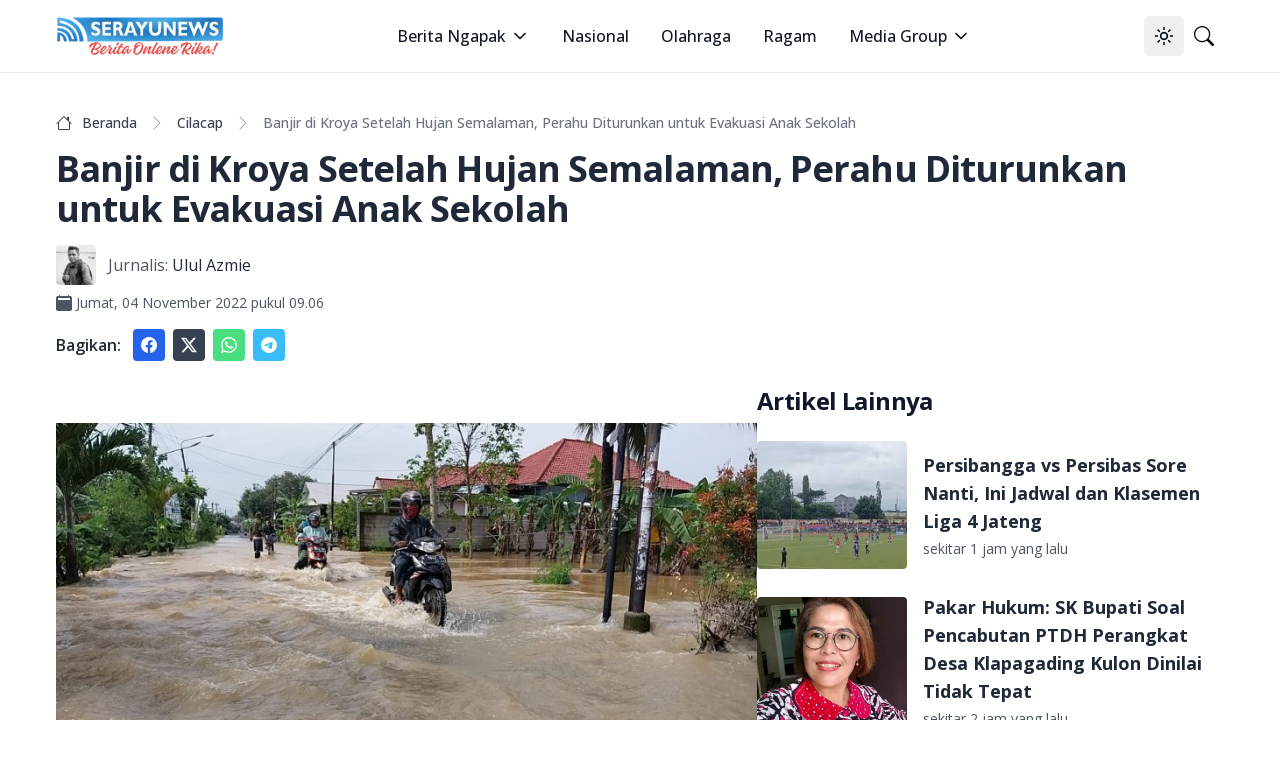

--- FILE ---
content_type: text/html; charset=utf-8
request_url: https://serayunews.com/banjir-di-kroya-setelah-hujan-semalaman-perahu-diturunkan-untuk-evakuasi-anak-sekolah
body_size: 16895
content:
<!DOCTYPE html><html lang="id"><head><meta charSet="utf-8"/><meta name="viewport" content="width=device-width, initial-scale=1"/><link rel="stylesheet" href="/_next/static/css/b429c8963b8e43d1.css" data-precedence="next"/><link rel="stylesheet" href="/_next/static/css/c2a29299b6fc0348.css" data-precedence="next"/><link rel="preload" as="script" fetchPriority="low" href="/_next/static/chunks/webpack-fad686162ff2d903.js"/><script src="/_next/static/chunks/fd9d1056-b6bd4111191f2b98.js" async=""></script><script src="/_next/static/chunks/966-14539124982ca71a.js" async=""></script><script src="/_next/static/chunks/main-app-670f083d2ff0c1f7.js" async=""></script><script src="/_next/static/chunks/878-562277c3dc913fb1.js" async=""></script><script src="/_next/static/chunks/3-06c986d4cd7131c4.js" async=""></script><script src="/_next/static/chunks/app/%5BpostSlug%5D/page-fd5f04895f834dc5.js" async=""></script><script src="/_next/static/chunks/730-1d750ad6a4a91674.js" async=""></script><script src="/_next/static/chunks/app/layout-87b977d2c09a44b0.js" async=""></script><script src="/_next/static/chunks/app/error-65bc1cb6c4d95992.js" async=""></script><script async="" src="https://pagead2.googlesyndication.com/pagead/js/adsbygoogle.js?client=ca-pub-8898395205080050" crossorigin="anonymous"></script><link rel="preload" href="https://news.google.com/swg/js/v1/swg-basic.js" as="script"/><link rel="preload" href="/gtm/datalayer.js" as="script"/><link rel="dns-prefetch" href="https://serayunews.pw"/><link rel="dns-prefetch" href="https://pagead2.googlesyndication.com"/><link rel="dns-prefetch" href="https://securepubads.g.doubleclick.net"/><link rel="dns-prefetch" href="https://googleads.g.doubleclick.net"/><link rel="dns-prefetch" href="https://tpc.googlesyndication.com"/><link rel="dns-prefetch" href="https://stats.g.doubleclick.net"/><link rel="dns-prefetch" href="https://www.googletagmanager.com"/><link rel="dns-prefetch" href="https://www.google.com"/><link rel="dns-prefetch" href="https://analytics.google.com"/><link rel="dns-prefetch" href="https://fundingchoicesmessages.google.com"/><title>Banjir di Kroya Setelah Hujan Semalaman, Perahu Diturunkan untuk Evakuasi Anak Sekolah</title><meta name="description" content="Banjir di Kroya Setelah Hujan Semalaman, Perahu Diturunkan untuk Evakuasi Anak Sekolah . Baca selengkapnya di sini"/><link rel="author" href="https://serayunews.com/author/ulul-azmie"/><meta name="author" content="Ulul Azmie"/><meta name="keywords" content="Banjir kroya,Banjir Kroya"/><meta name="publisher" content="Serayu News"/><meta name="robots" content="index, follow, max-image-preview:large"/><meta name="googlebot" content="index, follow"/><meta name="originalTitle" content="Banjir di Kroya Setelah Hujan Semalaman, Perahu Diturunkan untuk Evakuasi Anak Sekolah"/><meta name="thumbnailUrl" content="https://serayunews.pw/wp-content/uploads/2022/11/IMG-20221104-WA0005-1024x576.jpg"/><meta name="pubdate" content="2022-11-04T02:06:48.000Z"/><link rel="canonical" href="https://serayunews.com/banjir-di-kroya-setelah-hujan-semalaman-perahu-diturunkan-untuk-evakuasi-anak-sekolah"/><meta name="google-site-verification" content="hbZSsnkE2CjzZJeB9AIYsWiV-XoyQuBUzr2MTgCKsZc"/><meta property="og:title" content="Banjir di Kroya Setelah Hujan Semalaman, Perahu Diturunkan untuk Evakuasi Anak Sekolah"/><meta property="og:description" content="Banjir di Kroya Setelah Hujan Semalaman, Perahu Diturunkan untuk Evakuasi Anak Sekolah . Baca selengkapnya di sini"/><meta property="og:url" content="https://serayunews.com/banjir-di-kroya-setelah-hujan-semalaman-perahu-diturunkan-untuk-evakuasi-anak-sekolah"/><meta property="og:site_name" content="Serayu News"/><meta property="og:locale" content="id_ID"/><meta property="og:image" content="https://serayunews.pw/wp-content/uploads/2022/11/IMG-20221104-WA0005-1024x576.jpg"/><meta property="og:image:width" content="1024"/><meta property="og:image:height" content="576"/><meta property="og:image:type" content="image/jpeg"/><meta property="og:type" content="article"/><meta property="article:published_time" content="2022-11-04T02:06:48.000Z"/><meta property="article:modified_time" content="2022-11-05T00:44:06.000Z"/><meta property="article:author" content="Ulul Azmie"/><meta name="twitter:card" content="summary_large_image"/><meta name="twitter:site" content="Serayu News"/><meta name="twitter:creator" content="@SerayuNews"/><meta name="twitter:title" content="Banjir di Kroya Setelah Hujan Semalaman, Perahu Diturunkan untuk Evakuasi Anak Sekolah"/><meta name="twitter:description" content="Banjir di Kroya Setelah Hujan Semalaman, Perahu Diturunkan untuk Evakuasi Anak Sekolah . Baca selengkapnya di sini"/><meta name="twitter:image" content="https://serayunews.pw/wp-content/uploads/2022/11/IMG-20221104-WA0005-1024x576.jpg"/><link rel="icon" href="/favicon.ico" type="image/x-icon" sizes="16x16"/><meta name="next-size-adjust"/><script type="application/ld+json">{"@context":"https://schema.org","@type":"Organization","name":"Serayu News","url":"https://serayunews.com","sameAs":["https://www.facebook.com/serayunews","https://www.instagram.com/serayunewscom","https://twitter.com/SerayuNews","https://www.youtube.com/@SerayuNews","https://www.tiktok.com/@serayunews"],"logo":"https://serayunews.pw/wp-content/uploads/2023/03/SERAYUNEWS-280_43.png"}</script><script src="/_next/static/chunks/polyfills-42372ed130431b0a.js" noModule=""></script></head><body class="__className_9c011f flex flex-col min-h-screen antialiased bg-white dark:bg-gray-900"><noscript><iframe src="https://www.googletagmanager.com/ns.html?id=GTM-MHZJGJM" height="0" width="0" style="display:none;visibility:hidden"></iframe></noscript><script>!function(){try{var d=document.documentElement,c=d.classList;c.remove('light','dark');var e=localStorage.getItem('theme');if('system'===e||(!e&&true)){var t='(prefers-color-scheme: dark)',m=window.matchMedia(t);if(m.media!==t||m.matches){d.style.colorScheme = 'dark';c.add('dark')}else{d.style.colorScheme = 'light';c.add('light')}}else if(e){c.add(e|| '')}if(e==='light'||e==='dark')d.style.colorScheme=e}catch(e){}}()</script><nav class="bg-white dark:bg-slate-950 sticky w-full z-50 top-0 start-0 border-b border-gray-200 dark:border-gray-800"><div class="max-w-screen-xl flex flex-wrap items-center justify-between mx-auto p-4"><a href="/" class="flex items-center space-x-3"><img alt="Serayu News Logo" loading="lazy" width="168" height="40" decoding="async" data-nimg="1" class="h-9 w-auto sm:h-10" style="color:transparent" srcSet="/_next/image?url=%2Flogo-sn.png&amp;w=256&amp;q=75 1x, /_next/image?url=%2Flogo-sn.png&amp;w=384&amp;q=75 2x" src="/_next/image?url=%2Flogo-sn.png&amp;w=384&amp;q=75"/></a><div class="flex lg:order-2"><button class="inline-flex items-center justify-center whitespace-nowrap rounded-md text-sm font-medium ring-offset-background transition-colors focus-visible:outline-none focus-visible:ring-2 focus-visible:ring-ring focus-visible:ring-offset-2 disabled:pointer-events-none disabled:opacity-50 hover:bg-accent hover:text-accent-foreground h-10 w-10" type="button" id="radix-:Rcqkq:" aria-haspopup="menu" aria-expanded="false" data-state="closed"><svg xmlns="http://www.w3.org/2000/svg" width="24" height="24" viewBox="0 0 24 24" fill="none" stroke="currentColor" stroke-width="2" stroke-linecap="round" stroke-linejoin="round" class="lucide lucide-sun size-[1.2rem] rotate-0 scale-100 transition-all dark:-rotate-90 dark:scale-0"><circle cx="12" cy="12" r="4"></circle><path d="M12 2v2"></path><path d="M12 20v2"></path><path d="m4.93 4.93 1.41 1.41"></path><path d="m17.66 17.66 1.41 1.41"></path><path d="M2 12h2"></path><path d="M20 12h2"></path><path d="m6.34 17.66-1.41 1.41"></path><path d="m19.07 4.93-1.41 1.41"></path></svg><svg xmlns="http://www.w3.org/2000/svg" width="24" height="24" viewBox="0 0 24 24" fill="none" stroke="currentColor" stroke-width="2" stroke-linecap="round" stroke-linejoin="round" class="lucide lucide-moon absolute size-[1.2rem] rotate-90 scale-0 transition-all dark:rotate-0 dark:scale-100"><path d="M12 3a6 6 0 0 0 9 9 9 9 0 1 1-9-9Z"></path></svg><span class="sr-only">Toggle theme</span></button><a href="/search" class="inline-flex items-center justify-center whitespace-nowrap rounded-md text-sm font-medium ring-offset-background transition-colors focus-visible:outline-none focus-visible:ring-2 focus-visible:ring-ring focus-visible:ring-offset-2 disabled:pointer-events-none disabled:opacity-50 hover:bg-accent hover:text-accent-foreground h-10 w-10"><svg xmlns="http://www.w3.org/2000/svg" width="1em" height="1em" viewBox="0 0 16 16" class="size-[1.2rem]"><path fill="currentColor" d="M11.742 10.344a6.5 6.5 0 1 0-1.397 1.398h-.001q.044.06.098.115l3.85 3.85a1 1 0 0 0 1.415-1.414l-3.85-3.85a1 1 0 0 0-.115-.1zM12 6.5a5.5 5.5 0 1 1-11 0a5.5 5.5 0 0 1 11 0"></path></svg><span class="sr-only">Pencarian</span></a><button class="inline-flex items-center justify-center whitespace-nowrap rounded-md text-sm font-medium ring-offset-background transition-colors focus-visible:outline-none focus-visible:ring-2 focus-visible:ring-ring focus-visible:ring-offset-2 disabled:pointer-events-none disabled:opacity-50 hover:bg-accent hover:text-accent-foreground h-10 w-10 lg:hidden"><span class="sr-only">Open main menu</span><svg xmlns="http://www.w3.org/2000/svg" width="24" height="24" viewBox="0 0 24 24" fill="none" stroke="currentColor" stroke-width="2" stroke-linecap="round" stroke-linejoin="round" class="lucide lucide-menu size-7"><line x1="4" x2="20" y1="12" y2="12"></line><line x1="4" x2="20" y1="6" y2="6"></line><line x1="4" x2="20" y1="18" y2="18"></line></svg></button></div><div class="items-center justify-between hidden w-full lg:flex lg:w-auto lg:order-1"><ul class="flex flex-col lg:p-0 mt-4 font-medium lg:space-x-8 lg:flex-row lg:mt-0 lg:border-0 lg:bg-white dark:bg-slate-950 dark:border-gray-700"><li><label class="flex items-center py-2 px-3 text-gray-900 rounded hover:bg-gray-100 md:hover:bg-transparent md:hover:text-blue-700 md:p-0 md:dark:hover:text-blue-500 dark:text-white dark:hover:bg-gray-800 dark:hover:text-white md:dark:hover:bg-transparent border-b border-gray-200 dark:border-gray-800 lg:border-0 cursor-pointer" type="button" id="radix-:Reqkq:" aria-haspopup="menu" aria-expanded="false" data-state="closed">Berita Ngapak<svg xmlns="http://www.w3.org/2000/svg" width="24" height="24" viewBox="0 0 24 24" fill="none" stroke="currentColor" stroke-width="2" stroke-linecap="round" stroke-linejoin="round" class="lucide lucide-chevron-down size-5 ml-1"><path d="m6 9 6 6 6-6"></path></svg></label></li><li><a href="/category/nasional" class="block py-2 px-3 text-gray-900 rounded hover:bg-gray-100 md:hover:bg-transparent md:hover:text-blue-700 md:p-0 md:dark:hover:text-blue-500 dark:text-white dark:hover:bg-gray-800 dark:hover:text-white md:dark:hover:bg-transparent border-b border-gray-200 dark:border-gray-800 lg:border-0">Nasional</a></li><li><a href="/category/sport" class="block py-2 px-3 text-gray-900 rounded hover:bg-gray-100 md:hover:bg-transparent md:hover:text-blue-700 md:p-0 md:dark:hover:text-blue-500 dark:text-white dark:hover:bg-gray-800 dark:hover:text-white md:dark:hover:bg-transparent border-b border-gray-200 dark:border-gray-800 lg:border-0">Olahraga</a></li><li><a href="/category/ragam" class="block py-2 px-3 text-gray-900 rounded hover:bg-gray-100 md:hover:bg-transparent md:hover:text-blue-700 md:p-0 md:dark:hover:text-blue-500 dark:text-white dark:hover:bg-gray-800 dark:hover:text-white md:dark:hover:bg-transparent border-b border-gray-200 dark:border-gray-800 lg:border-0">Ragam</a></li><li><label class="flex items-center py-2 px-3 text-gray-900 rounded hover:bg-gray-100 md:hover:bg-transparent md:hover:text-blue-700 md:p-0 md:dark:hover:text-blue-500 dark:text-white dark:hover:bg-gray-800 dark:hover:text-white md:dark:hover:bg-transparent border-b border-gray-200 dark:border-gray-800 lg:border-0 cursor-pointer" type="button" id="radix-:R1eqkq:" aria-haspopup="menu" aria-expanded="false" data-state="closed">Media Group<svg xmlns="http://www.w3.org/2000/svg" width="24" height="24" viewBox="0 0 24 24" fill="none" stroke="currentColor" stroke-width="2" stroke-linecap="round" stroke-linejoin="round" class="lucide lucide-chevron-down size-5 ml-1"><path d="m6 9 6 6 6-6"></path></svg></label></li></ul></div></div></nav><main class="w-full flex-grow max-w-screen-xl mx-auto p-4"><script>(self.__next_s=self.__next_s||[]).push([0,{"type":"application/ld+json","children":"{\"@context\":\"https://schema.org\",\"@type\":\"NewsArticle\",\"mainEntityOfPage\":{\"@type\":\"WebPage\",\"@id\":\"https://serayunews.com/banjir-di-kroya-setelah-hujan-semalaman-perahu-diturunkan-untuk-evakuasi-anak-sekolah\"},\"headline\":\"Banjir di Kroya Setelah Hujan Semalaman, Perahu Diturunkan untuk Evakuasi Anak Sekolah\",\"image\":{\"@type\":\"ImageObject\",\"url\":\"https://serayunews.pw/wp-content/uploads/2022/11/IMG-20221104-WA0005-1024x576.jpg\"},\"datePublished\":\"2022-11-04T02:06:48.000Z\",\"dateModified\":\"2022-11-05T00:44:06.000Z\",\"author\":{\"@type\":\"Person\",\"name\":\"Ulul Azmie\",\"url\":\"https://serayunews.com/author/ulul-azmie\"},\"publisher\":{\"@type\":\"Organization\",\"name\":\"Serayu News\",\"logo\":{\"@type\":\"ImageObject\",\"url\":\"https://serayunews.pw/wp-content/uploads/2023/03/SERAYUNEWS-280_43.png\"}},\"description\":\"Banjir di Kroya Setelah Hujan Semalaman, Perahu Diturunkan untuk Evakuasi Anak Sekolah . Baca selengkapnya di sini\"}","id":"newsArticle"}])</script><script>(self.__next_s=self.__next_s||[]).push([0,{"type":"application/ld+json","children":"{\"@context\":\"https://schema.org\",\"@type\":\"BreadcrumbList\",\"itemListElement\":[{\"@type\":\"ListItem\",\"position\":1,\"item\":{\"@type\":\"WebSite\",\"@id\":\"https://serayunews.com\",\"name\":\"Beranda\",\"image\":\"https://serayunews.pw/wp-content/uploads/2023/03/SERAYUNEWS-280_43.png\"}},{\"@type\":\"ListItem\",\"position\":2,\"item\":{\"@type\":\"WebPage\",\"@id\":\"https://serayunews.com/category/cilacap\",\"name\":\"Cilacap\"}},{\"@type\":\"ListItem\",\"position\":3,\"item\":{\"@type\":\"WebPage\",\"@id\":\"https://serayunews.com/banjir-di-kroya-setelah-hujan-semalaman-perahu-diturunkan-untuk-evakuasi-anak-sekolah\",\"name\":\"Banjir di Kroya Setelah Hujan Semalaman, Perahu Diturunkan untuk Evakuasi Anak Sekolah\",\"image\":\"https://serayunews.pw/wp-content/uploads/2022/11/IMG-20221104-WA0005-1024x576.jpg\"}}]}","id":"breadcrumbList"}])</script><div class="pt-6"><div class="space-y-4"><nav class="flex" aria-label="Breadcrumb Banjir di Kroya Setelah Hujan Semalaman, Perahu Diturunkan untuk Evakuasi Anak Sekolah"><ol class="inline-flex items-center space-x-1 md:space-x-2 rtl:space-x-reverse"><li class="inline-flex items-center"><a href="/" class="inline-flex items-center text-sm font-medium text-gray-700 hover:text-blue-600 dark:text-gray-400 dark:hover:text-white"><svg xmlns="http://www.w3.org/2000/svg" width="1em" height="1em" viewBox="0 0 16 16" class="w-4 h-4 me-2.5"><path fill="currentColor" d="M8.707 1.5a1 1 0 0 0-1.414 0L.646 8.146a.5.5 0 0 0 .708.708L2 8.207V13.5A1.5 1.5 0 0 0 3.5 15h9a1.5 1.5 0 0 0 1.5-1.5V8.207l.646.647a.5.5 0 0 0 .708-.708L13 5.793V2.5a.5.5 0 0 0-.5-.5h-1a.5.5 0 0 0-.5.5v1.293zM13 7.207V13.5a.5.5 0 0 1-.5.5h-9a.5.5 0 0 1-.5-.5V7.207l5-5z"></path></svg>Beranda</a></li><li><div class="flex items-center"><svg xmlns="http://www.w3.org/2000/svg" width="1em" height="1em" viewBox="0 0 16 16" class="text-gray-400 mx-1"><path fill="currentColor" fill-rule="evenodd" d="M4.646 1.646a.5.5 0 0 1 .708 0l6 6a.5.5 0 0 1 0 .708l-6 6a.5.5 0 0 1-.708-.708L10.293 8L4.646 2.354a.5.5 0 0 1 0-.708"></path></svg><a href="/category/cilacap" class="ms-1 text-sm font-medium text-gray-700 hover:text-blue-600 md:ms-2 dark:text-gray-400 dark:hover:text-white">Cilacap</a></div></li><li aria-current="page" class="hidden lg:flex"><div class="flex items-center"><svg xmlns="http://www.w3.org/2000/svg" width="1em" height="1em" viewBox="0 0 16 16" class="text-gray-400 mx-1"><path fill="currentColor" fill-rule="evenodd" d="M4.646 1.646a.5.5 0 0 1 .708 0l6 6a.5.5 0 0 1 0 .708l-6 6a.5.5 0 0 1-.708-.708L10.293 8L4.646 2.354a.5.5 0 0 1 0-.708"></path></svg><span class="ms-1 text-sm font-medium text-gray-500 md:ms-2 dark:text-gray-400">Banjir di Kroya Setelah Hujan Semalaman, Perahu Diturunkan untuk Evakuasi Anak Sekolah</span></div></li></ol></nav><h1 class="text-2xl lg:text-4xl font-bold leading-relaxed tracking-tight text-gray-800 dark:text-gray-200">Banjir di Kroya Setelah Hujan Semalaman, Perahu Diturunkan untuk Evakuasi Anak Sekolah</h1><div><div class="flex items-center "><img alt="Ulul Azmie" loading="lazy" width="40" height="40" decoding="async" data-nimg="1" class="rounded me-3" style="color:transparent" srcSet="/_next/image?url=https%3A%2F%2Fsecure.gravatar.com%2Favatar%2F8e8b5c88ee8855700ae0daedc54008fe3348c637280a499fef936579e763b01f%3Fs%3D96%26d%3Dmm%26r%3Dg&amp;w=48&amp;q=75 1x, /_next/image?url=https%3A%2F%2Fsecure.gravatar.com%2Favatar%2F8e8b5c88ee8855700ae0daedc54008fe3348c637280a499fef936579e763b01f%3Fs%3D96%26d%3Dmm%26r%3Dg&amp;w=96&amp;q=75 2x" src="/_next/image?url=https%3A%2F%2Fsecure.gravatar.com%2Favatar%2F8e8b5c88ee8855700ae0daedc54008fe3348c637280a499fef936579e763b01f%3Fs%3D96%26d%3Dmm%26r%3Dg&amp;w=96&amp;q=75"/><span class="me-1 text-gray-600 dark:text-gray-200">Jurnalis:</span><a href="/author/ulul-azmie" class="text-gray-800 dark:text-gray-200">Ulul Azmie</a></div><div class="pt-2 flex items-center text-gray-600 dark:text-gray-200"><svg xmlns="http://www.w3.org/2000/svg" width="1em" height="1em" viewBox="0 0 16 16"><path fill="currentColor" d="M4 .5a.5.5 0 0 0-1 0V1H2a2 2 0 0 0-2 2v11a2 2 0 0 0 2 2h12a2 2 0 0 0 2-2V3a2 2 0 0 0-2-2h-1V.5a.5.5 0 0 0-1 0V1H4zM2.545 3h10.91c.3 0 .545.224.545.5v1c0 .276-.244.5-.546.5H2.545C2.245 5 2 4.776 2 4.5v-1c0-.276.244-.5.545-.5"></path></svg><span class="ms-1 text-sm"><time>Jumat, 04 November 2022 pukul 09.06</time></span></div></div><div class="flex items-center"><div class="text-gray-800 dark:text-gray-200 font-semibold me-3">Bagikan:</div><a href="https://www.facebook.com/sharer.php?u=https%3A%2F%2Fserayunews.com%2Fbanjir-di-kroya-setelah-hujan-semalaman-perahu-diturunkan-untuk-evakuasi-anak-sekolah" target="_blank" rel="noreferrer" class="p-2 me-2 text-white bg-blue-600 hover:bg-blue-700 rounded dark:bg-blue-700 dark:hover:bg-blue-800"><svg xmlns="http://www.w3.org/2000/svg" width="1em" height="1em" viewBox="0 0 16 16" class="w-4 h-4 "> <path fill="currentColor" d="M16 8.049c0-4.446-3.582-8.05-8-8.05C3.58 0-.002 3.603-.002 8.05c0 4.017 2.926 7.347 6.75 7.951v-5.625h-2.03V8.05H6.75V6.275c0-2.017 1.195-3.131 3.022-3.131c.876 0 1.791.157 1.791.157v1.98h-1.009c-.993 0-1.303.621-1.303 1.258v1.51h2.218l-.354 2.326H9.25V16c3.824-.604 6.75-3.934 6.75-7.951"> </path></svg><span class="sr-only">Share to facebook</span></a><a href="https://twitter.com/intent/tweet?text=Banjir+di+Kroya+Setelah+Hujan+Semalaman,+Perahu+Diturunkan+untuk+Evakuasi+Anak+Sekolah&amp;amp;url=https%3A%2F%2Fserayunews.com%2Fbanjir-di-kroya-setelah-hujan-semalaman-perahu-diturunkan-untuk-evakuasi-anak-sekolah%2F&amp;amp;via=Serayu+News" target="_blank" rel="noreferrer" class="p-2 me-2 text-white bg-gray-700 hover:bg-gray-800 rounded dark:bg-gyar-800 dark:hover:bg-gray-700"><svg xmlns="http://www.w3.org/2000/svg" width="1em" height="1em" viewBox="0 0 16 16" class="w-4 h-4"><path fill="currentColor" d="M12.6.75h2.454l-5.36 6.142L16 15.25h-4.937l-3.867-5.07l-4.425 5.07H.316l5.733-6.57L0 .75h5.063l3.495 4.633L12.601.75Zm-.86 13.028h1.36L4.323 2.145H2.865z"></path></svg><span class="sr-only">Share to X</span></a><a href="https://api.whatsapp.com/send?text=Banjir+di+Kroya+Setelah+Hujan+Semalaman,+Perahu+Diturunkan+untuk+Evakuasi+Anak+Sekolah %0A%0A https://serayunews.com/banjir-di-kroya-setelah-hujan-semalaman-perahu-diturunkan-untuk-evakuasi-anak-sekolah" target="_blank" class="p-2 me-2 text-white bg-green-400 hover:bg-green-500 rounded dark:bg-green-500 dark:hover:bg-green-600"><svg xmlns="http://www.w3.org/2000/svg" width="1em" height="1em" viewBox="0 0 16 16" class="w-4 h-4"><path fill="currentColor" d="M13.601 2.326A7.85 7.85 0 0 0 7.994 0C3.627 0 .068 3.558.064 7.926c0 1.399.366 2.76 1.057 3.965L0 16l4.204-1.102a7.9 7.9 0 0 0 3.79.965h.004c4.368 0 7.926-3.558 7.93-7.93A7.9 7.9 0 0 0 13.6 2.326zM7.994 14.521a6.6 6.6 0 0 1-3.356-.92l-.24-.144l-2.494.654l.666-2.433l-.156-.251a6.56 6.56 0 0 1-1.007-3.505c0-3.626 2.957-6.584 6.591-6.584a6.56 6.56 0 0 1 4.66 1.931a6.56 6.56 0 0 1 1.928 4.66c-.004 3.639-2.961 6.592-6.592 6.592m3.615-4.934c-.197-.099-1.17-.578-1.353-.646c-.182-.065-.315-.099-.445.099c-.133.197-.513.646-.627.775c-.114.133-.232.148-.43.05c-.197-.1-.836-.308-1.592-.985c-.59-.525-.985-1.175-1.103-1.372c-.114-.198-.011-.304.088-.403c.087-.088.197-.232.296-.346c.1-.114.133-.198.198-.33c.065-.134.034-.248-.015-.347c-.05-.099-.445-1.076-.612-1.47c-.16-.389-.323-.335-.445-.34c-.114-.007-.247-.007-.38-.007a.73.73 0 0 0-.529.247c-.182.198-.691.677-.691 1.654s.71 1.916.81 2.049c.098.133 1.394 2.132 3.383 2.992c.47.205.84.326 1.129.418c.475.152.904.129 1.246.08c.38-.058 1.171-.48 1.338-.943c.164-.464.164-.86.114-.943c-.049-.084-.182-.133-.38-.232"></path></svg><span class="sr-only">Share to whatsapp</span></a><a href="https://telegram.me/share/url?url=https://serayunews.com/banjir-di-kroya-setelah-hujan-semalaman-perahu-diturunkan-untuk-evakuasi-anak-sekolah/&amp;amp;text=Banjir+di+Kroya+Setelah+Hujan+Semalaman,+Perahu+Diturunkan+untuk+Evakuasi+Anak+Sekolah" target="_blank" class="p-2 me-2 text-white bg-sky-400 hover:bg-sky-500 rounded dark:bg-sky-500 dark:hover:bg-sky-600"><svg xmlns="http://www.w3.org/2000/svg" width="1em" height="1em" viewBox="0 0 16 16" class="w-4 h-4"><path fill="currentColor" d="M16 8A8 8 0 1 1 0 8a8 8 0 0 1 16 0M8.287 5.906q-1.168.486-4.666 2.01q-.567.225-.595.442c-.03.243.275.339.69.47l.175.055c.408.133.958.288 1.243.294q.39.01.868-.32q3.269-2.206 3.374-2.23c.05-.012.12-.026.166.016s.042.12.037.141c-.03.129-1.227 1.241-1.846 1.817c-.193.18-.33.307-.358.336a8 8 0 0 1-.188.186c-.38.366-.664.64.015 1.088c.327.216.589.393.85.571c.284.194.568.387.936.629q.14.092.27.187c.331.236.63.448.997.414c.214-.02.435-.22.547-.82c.265-1.417.786-4.486.906-5.751a1.4 1.4 0 0 0-.013-.315a.34.34 0 0 0-.114-.217a.53.53 0 0 0-.31-.093c-.3.005-.763.166-2.984 1.09"></path></svg><span class="sr-only">Share to telegram</span></a></div></div></div><div class="pt-6"><div class="flex flex-col gap-6 lg:flex-row"><div class="w-full shrink-0 lg:w-3/5 text-gray-800 dark:text-gray-200"><div class="w-full mx-auto text-wrap"><!--$?--><template id="B:0"></template><!--/$--></div><div class="pt-4 flex items-center"><img alt="Editor" loading="lazy" width="32" height="32" decoding="async" data-nimg="1" class="rounded me-3" style="color:transparent" srcSet="/_next/image?url=https%3A%2F%2Fsecure.gravatar.com%2Favatar%2F387d06b9b5cdeb987245b0cb3e66c167a93aa3f84b3dbcc3a347160be697b74c%3Fs%3D96%26d%3Dmm%26r%3Dg&amp;w=32&amp;q=75 1x, /_next/image?url=https%3A%2F%2Fsecure.gravatar.com%2Favatar%2F387d06b9b5cdeb987245b0cb3e66c167a93aa3f84b3dbcc3a347160be697b74c%3Fs%3D96%26d%3Dmm%26r%3Dg&amp;w=64&amp;q=75 2x" src="/_next/image?url=https%3A%2F%2Fsecure.gravatar.com%2Favatar%2F387d06b9b5cdeb987245b0cb3e66c167a93aa3f84b3dbcc3a347160be697b74c%3Fs%3D96%26d%3Dmm%26r%3Dg&amp;w=64&amp;q=75"/><span class="me-1 text-gray-600 dark:text-gray-200">Editor:</span><a href="/author/adi-kurniawan" class="text-gray-800 dark:text-gray-200">Adi Kurniawan</a></div><div class="py-4 space-x-3"><a href="/tag/banjir-kroya" class="text-gray-800 dark:text-gray-200 py-2 hover:text-blue-800 dark:hover:text-cyan-400">#<!-- -->Banjir Kroya</a></div></div><!--$--><div class="lg:sticky lg:top-20 lg:w-2/5 lg:self-start space-y-6"><!--$?--><template id="B:1"></template><!--/$--><!--$?--><template id="B:2"></template><!--/$--></div><!--/$--></div></div><input id="page-author" disabled="" hidden="" value="ulul-azmie"/><input id="writer-type" disabled="" hidden="" value="Journalist"/><input id="post-category" disabled="" hidden="" value="Cilacap"/></main><div class="bg-gray-200 dark:bg-slate-950 py-6 mt-6"><div class="max-w-screen-xl mx-auto px-4"><div class="w-full"><div class="w-full flex flex-col sm:flex-row justify-between gap-6"><div class="flex flex-col items-center sm:w-1/3 md:items-start mb-2 lg:mb-0 gap-6"><img alt="Serayu News Logo" loading="lazy" width="134.3" height="32" decoding="async" data-nimg="1" class="w-[80%] sm:w-full" style="color:transparent" srcSet="/_next/image?url=%2Flogo-sn.png&amp;w=256&amp;q=75 1x, /_next/image?url=%2Flogo-sn.png&amp;w=384&amp;q=75 2x" src="/_next/image?url=%2Flogo-sn.png&amp;w=384&amp;q=75"/><img alt="Checklist Icon" loading="lazy" width="250" height="100" decoding="async" data-nimg="1" class="rounded w-[80%] sm:w-full" style="color:transparent" srcSet="/_next/image?url=%2Fpers-verification.png&amp;w=256&amp;q=75 1x, /_next/image?url=%2Fpers-verification.png&amp;w=640&amp;q=75 2x" src="/_next/image?url=%2Fpers-verification.png&amp;w=640&amp;q=75"/></div><div class="w-full flex flex-col sm:flex-row justify-between gap-2"><div class="hidden sm:block"> </div><div class="justify-start"><ul class="text-gray-800 dark:text-gray-200 font-medium space-y-2"><li><a href="/page/tentang-kami" class="hover:underline ">Tentang Kami</a></li><li><a href="/page/susunan-redaksi" class="hover:underline">Susunan Redaksi</a></li><li><a href="/page/hubungi-kami" class="hover:underline">Hubungi Kami</a></li><li><a href="/page/serayunews-media-group" class="hover:underline">Serayunews Media Group</a></li></ul></div><div class="justify-end"><ul class="text-gray-800 dark:text-gray-200 font-medium space-y-2"><li><a href="/page/kode-etik-jurnalistik" class="hover:underline">Kode Etik Jurnaslistik</a></li><li><a href="/page/pedoman-pemberitaan-media-siber" class="hover:underline">Pedoman Pemberitaan Media Siber</a></li><li><a href="/page/disclaimer" class="hover:underline">Syarat dan Ketentuan</a></li><li><a href="/page/kebijakan-privasi" class="hover:underline">Kebijakan Privasi</a></li></ul></div></div></div></div><hr class="my-6 border-gray-300 sm:mx-auto dark:border-gray-700 lg:my-8"/><div class="w-full flex flex-col sm:flex-row sm:items-center sm:justify-between gap-4"><div class="flex justify-center items-center sm:justify-start space-x-3"><div class="text-sm text-gray-600 sm:text-center dark:text-gray-300"><a href="/" class="hover:underline">Serayu News</a></div></div><div class="flex justify-center sm:justify-start space-x-5"><a href="https://www.facebook.com/serayunews" class="text-gray-600 hover:text-gray-900 dark:text-gray-300 dark:hover:text-white"><svg xmlns="http://www.w3.org/2000/svg" width="1em" height="1em" viewBox="0 0 16 16" class="w-5 h-5"> <path fill="currentColor" d="M16 8.049c0-4.446-3.582-8.05-8-8.05C3.58 0-.002 3.603-.002 8.05c0 4.017 2.926 7.347 6.75 7.951v-5.625h-2.03V8.05H6.75V6.275c0-2.017 1.195-3.131 3.022-3.131c.876 0 1.791.157 1.791.157v1.98h-1.009c-.993 0-1.303.621-1.303 1.258v1.51h2.218l-.354 2.326H9.25V16c3.824-.604 6.75-3.934 6.75-7.951"> </path></svg><span class="sr-only">Facebook page</span></a><a href="https://www.instagram.com/serayunewscom" class="text-gray-600 hover:text-gray-900 dark:text-gray-300 dark:hover:text-white"><svg xmlns="http://www.w3.org/2000/svg" width="1em" height="1em" viewBox="0 0 16 16" class="w-5 h-5"><path fill="currentColor" d="M8 0C5.829 0 5.556.01 4.703.048C3.85.088 3.269.222 2.76.42a3.9 3.9 0 0 0-1.417.923A3.9 3.9 0 0 0 .42 2.76C.222 3.268.087 3.85.048 4.7C.01 5.555 0 5.827 0 8.001c0 2.172.01 2.444.048 3.297c.04.852.174 1.433.372 1.942c.205.526.478.972.923 1.417c.444.445.89.719 1.416.923c.51.198 1.09.333 1.942.372C5.555 15.99 5.827 16 8 16s2.444-.01 3.298-.048c.851-.04 1.434-.174 1.943-.372a3.9 3.9 0 0 0 1.416-.923c.445-.445.718-.891.923-1.417c.197-.509.332-1.09.372-1.942C15.99 10.445 16 10.173 16 8s-.01-2.445-.048-3.299c-.04-.851-.175-1.433-.372-1.941a3.9 3.9 0 0 0-.923-1.417A3.9 3.9 0 0 0 13.24.42c-.51-.198-1.092-.333-1.943-.372C10.443.01 10.172 0 7.998 0zm-.717 1.442h.718c2.136 0 2.389.007 3.232.046c.78.035 1.204.166 1.486.275c.373.145.64.319.92.599s.453.546.598.92c.11.281.24.705.275 1.485c.039.843.047 1.096.047 3.231s-.008 2.389-.047 3.232c-.035.78-.166 1.203-.275 1.485a2.5 2.5 0 0 1-.599.919c-.28.28-.546.453-.92.598c-.28.11-.704.24-1.485.276c-.843.038-1.096.047-3.232.047s-2.39-.009-3.233-.047c-.78-.036-1.203-.166-1.485-.276a2.5 2.5 0 0 1-.92-.598a2.5 2.5 0 0 1-.6-.92c-.109-.281-.24-.705-.275-1.485c-.038-.843-.046-1.096-.046-3.233s.008-2.388.046-3.231c.036-.78.166-1.204.276-1.486c.145-.373.319-.64.599-.92s.546-.453.92-.598c.282-.11.705-.24 1.485-.276c.738-.034 1.024-.044 2.515-.045zm4.988 1.328a.96.96 0 1 0 0 1.92a.96.96 0 0 0 0-1.92m-4.27 1.122a4.109 4.109 0 1 0 0 8.217a4.109 4.109 0 0 0 0-8.217m0 1.441a2.667 2.667 0 1 1 0 5.334a2.667 2.667 0 0 1 0-5.334"></path></svg><span class="sr-only">Instagram account</span></a><a href="https://twitter.com/SerayuNews" class="text-gray-600 hover:text-gray-900 dark:text-gray-300 dark:hover:text-white"><svg xmlns="http://www.w3.org/2000/svg" width="1em" height="1em" viewBox="0 0 16 16" class="w-5 h-5"><path fill="currentColor" d="M12.6.75h2.454l-5.36 6.142L16 15.25h-4.937l-3.867-5.07l-4.425 5.07H.316l5.733-6.57L0 .75h5.063l3.495 4.633L12.601.75Zm-.86 13.028h1.36L4.323 2.145H2.865z"></path></svg><span class="sr-only">Titter account</span></a><a href="https://www.youtube.com/@SerayuNews" class="text-gray-600 hover:text-gray-900 dark:text-gray-300 dark:hover:text-white"><svg xmlns="http://www.w3.org/2000/svg" width="1em" height="1em" viewBox="0 0 16 16" class="w-5 h-5"><path fill="currentColor" d="M8.051 1.999h.089c.822.003 4.987.033 6.11.335a2.01 2.01 0 0 1 1.415 1.42c.101.38.172.883.22 1.402l.01.104l.022.26l.008.104c.065.914.073 1.77.074 1.957v.075c-.001.194-.01 1.108-.082 2.06l-.008.105l-.009.104c-.05.572-.124 1.14-.235 1.558a2.01 2.01 0 0 1-1.415 1.42c-1.16.312-5.569.334-6.18.335h-.142c-.309 0-1.587-.006-2.927-.052l-.17-.006l-.087-.004l-.171-.007l-.171-.007c-1.11-.049-2.167-.128-2.654-.26a2.01 2.01 0 0 1-1.415-1.419c-.111-.417-.185-.986-.235-1.558L.09 9.82l-.008-.104A31 31 0 0 1 0 7.68v-.123c.002-.215.01-.958.064-1.778l.007-.103l.003-.052l.008-.104l.022-.26l.01-.104c.048-.519.119-1.023.22-1.402a2.01 2.01 0 0 1 1.415-1.42c.487-.13 1.544-.21 2.654-.26l.17-.007l.172-.006l.086-.003l.171-.007A100 100 0 0 1 7.858 2zM6.4 5.209v4.818l4.157-2.408z"></path></svg><span class="sr-only">Youtube account</span></a><a href="https://www.tiktok.com/@serayunews" class="text-gray-600 hover:text-gray-900 dark:text-gray-300 dark:hover:text-white"><svg xmlns="http://www.w3.org/2000/svg" width="1em" height="1em" viewBox="0 0 16 16" class="w-5 h-5"><path fill="currentColor" d="M9 0h1.98c.144.715.54 1.617 1.235 2.512C12.895 3.389 13.797 4 15 4v2c-1.753 0-3.07-.814-4-1.829V11a5 5 0 1 1-5-5v2a3 3 0 1 0 3 3z"></path></svg><span class="sr-only">Tiktok account</span></a></div></div></div></div><script src="/_next/static/chunks/webpack-fad686162ff2d903.js" async=""></script><script>(self.__next_f=self.__next_f||[]).push([0]);self.__next_f.push([2,null])</script><script>self.__next_f.push([1,"1:HL[\"/_next/static/media/3d9ea938b6afa941-s.p.woff2\",\"font\",{\"crossOrigin\":\"\",\"type\":\"font/woff2\"}]\n2:HL[\"/_next/static/css/b429c8963b8e43d1.css\",\"style\"]\n3:HL[\"/_next/static/css/c2a29299b6fc0348.css\",\"style\"]\n"])</script><script>self.__next_f.push([1,"4:I[2846,[],\"\"]\n7:I[4707,[],\"\"]\n9:I[6423,[],\"\"]\na:I[8003,[\"878\",\"static/chunks/878-562277c3dc913fb1.js\",\"3\",\"static/chunks/3-06c986d4cd7131c4.js\",\"723\",\"static/chunks/app/%5BpostSlug%5D/page-fd5f04895f834dc5.js\"],\"\"]\nb:I[2513,[\"878\",\"static/chunks/878-562277c3dc913fb1.js\",\"3\",\"static/chunks/3-06c986d4cd7131c4.js\",\"730\",\"static/chunks/730-1d750ad6a4a91674.js\",\"185\",\"static/chunks/app/layout-87b977d2c09a44b0.js\"],\"ThemeProvider\"]\nc:I[2473,[\"878\",\"static/chunks/878-562277c3dc913fb1.js\",\"3\",\"static/chunks/3-06c986d4cd7131c4.js\",\"730\",\"static/chunks/730-1d750ad6a4a91674.js\",\"185\",\"static/chunks/app/layout-87b977d2c09a44b0.js\"],\"default\"]\nd:I[376,[\"601\",\"static/chunks/app/error-65bc1cb6c4d95992.js\"],\"default\"]\ne:I[5878,[\"878\",\"static/chunks/878-562277c3dc913fb1.js\",\"3\",\"static/chunks/3-06c986d4cd7131c4.js\",\"723\",\"static/chunks/app/%5BpostSlug%5D/page-fd5f04895f834dc5.js\"],\"Image\"]\n11:I[1060,[],\"\"]\n8:[\"postSlug\",\"banjir-di-kroya-setelah-hujan-semalaman-perahu-diturunkan-untuk-evakuasi-anak-sekolah\",\"d\"]\nf:T5b6,M8 0C5.829 0 5.556.01 4.703.048C3.85.088 3.269.222 2.76.42a3.9 3.9 0 0 0-1.417.923A3.9 3.9 0 0 0 .42 2.76C.222 3.268.087 3.85.048 4.7C.01 5.555 0 5.827 0 8.001c0 2.172.01 2.444.048 3.297c.04.852.174 1.433.372 1.942c.205.526.478.972.923 1.417c.444.445.89.719 1.416.923c.51.198 1.09.333 1.942.372C5.555 15.99 5.827 16 8 16s2.444-.01 3.298-.048c.851-.04 1.434-.174 1.943-.372a3.9 3.9 0 0 0 1.416-.923c.445-.445.718-.891.923-1.417c.197-.509.332-1.09.372-1.942C15.99 10.445 16 10.173 16 8s-.01-2.445-.048-3.299c-.04-.851-.175-1.433-.372-1.941a3.9 3.9 0 0 0-.923-1.417A3.9 3.9 0 0 0 13.24.42c-.51-.198-1.092-.333-1.943-.372C10.443.01 10.172 0 7.998 0zm-.717 1.442h.718c2.136 0 2.389.007 3.232.046c.78.035 1.204.166 1.486.275c.373.145.64.319.92.599s.453.546.598.92c.11.281.24.705.275 1.485c.039.843.047 1.096.047 3.231s-.008 2.389-.047 3.232c-.035.78-.166 1.203-.275 1.485a2.5 2.5 0 0 1-.599.919c-.28.28-.546.453-.92.598c-.28.11-.704.24-1.485.276c-.843.038-1.096.047-3.232.047s-2.39-.009-3.233-.047c-.78-.036-1.203-.166-1.485-.276a2.5 2"])</script><script>self.__next_f.push([1,".5 0 0 1-.92-.598a2.5 2.5 0 0 1-.6-.92c-.109-.281-.24-.705-.275-1.485c-.038-.843-.046-1.096-.046-3.233s.008-2.388.046-3.231c.036-.78.166-1.204.276-1.486c.145-.373.319-.64.599-.92s.546-.453.92-.598c.282-.11.705-.24 1.485-.276c.738-.034 1.024-.044 2.515-.045zm4.988 1.328a.96.96 0 1 0 0 1.92a.96.96 0 0 0 0-1.92m-4.27 1.122a4.109 4.109 0 1 0 0 8.217a4.109 4.109 0 0 0 0-8.217m0 1.441a2.667 2.667 0 1 1 0 5.334a2.667 2.667 0 0 1 0-5.33412:[]\n"])</script><script>self.__next_f.push([1,"0:[\"$\",\"$L4\",null,{\"buildId\":\"tqLQ9tr2y9sDLZJ0h480U\",\"assetPrefix\":\"\",\"urlParts\":[\"\",\"banjir-di-kroya-setelah-hujan-semalaman-perahu-diturunkan-untuk-evakuasi-anak-sekolah\"],\"initialTree\":[\"\",{\"children\":[[\"postSlug\",\"banjir-di-kroya-setelah-hujan-semalaman-perahu-diturunkan-untuk-evakuasi-anak-sekolah\",\"d\"],{\"children\":[\"__PAGE__\",{}]}]},\"$undefined\",\"$undefined\",true],\"initialSeedData\":[\"\",{\"children\":[[\"postSlug\",\"banjir-di-kroya-setelah-hujan-semalaman-perahu-diturunkan-untuk-evakuasi-anak-sekolah\",\"d\"],{\"children\":[\"__PAGE__\",{},[[\"$L5\",\"$L6\",[[\"$\",\"link\",\"0\",{\"rel\":\"stylesheet\",\"href\":\"/_next/static/css/c2a29299b6fc0348.css\",\"precedence\":\"next\",\"crossOrigin\":\"$undefined\"}]]],null],null]},[[null,[\"$\",\"$L7\",null,{\"parallelRouterKey\":\"children\",\"segmentPath\":[\"children\",\"$8\",\"children\"],\"error\":\"$undefined\",\"errorStyles\":\"$undefined\",\"errorScripts\":\"$undefined\",\"template\":[\"$\",\"$L9\",null,{}],\"templateStyles\":\"$undefined\",\"templateScripts\":\"$undefined\",\"notFound\":\"$undefined\",\"notFoundStyles\":\"$undefined\"}]],null],null]},[[[[\"$\",\"link\",\"0\",{\"rel\":\"stylesheet\",\"href\":\"/_next/static/css/b429c8963b8e43d1.css\",\"precedence\":\"next\",\"crossOrigin\":\"$undefined\"}]],[\"$\",\"html\",null,{\"lang\":\"id\",\"suppressHydrationWarning\":true,\"children\":[[\"$\",\"head\",null,{\"children\":[[\"$\",\"link\",null,{\"rel\":\"dns-prefetch\",\"href\":\"https://serayunews.pw\"}],[\"$\",\"link\",null,{\"rel\":\"dns-prefetch\",\"href\":\"https://pagead2.googlesyndication.com\"}],[\"$\",\"link\",null,{\"rel\":\"dns-prefetch\",\"href\":\"https://securepubads.g.doubleclick.net\"}],[\"$\",\"link\",null,{\"rel\":\"dns-prefetch\",\"href\":\"https://googleads.g.doubleclick.net\"}],[\"$\",\"link\",null,{\"rel\":\"dns-prefetch\",\"href\":\"https://tpc.googlesyndication.com\"}],[\"$\",\"link\",null,{\"rel\":\"dns-prefetch\",\"href\":\"https://stats.g.doubleclick.net\"}],[\"$\",\"link\",null,{\"rel\":\"dns-prefetch\",\"href\":\"https://www.googletagmanager.com\"}],[\"$\",\"link\",null,{\"rel\":\"dns-prefetch\",\"href\":\"https://www.google.com\"}],[\"$\",\"link\",null,{\"rel\":\"dns-prefetch\",\"href\":\"https://analytics.google.com\"}],[\"$\",\"link\",null,{\"rel\":\"dns-prefetch\",\"href\":\"https://fundingchoicesmessages.google.com\"}],[\"$\",\"script\",\"Organization\",{\"type\":\"application/ld+json\",\"dangerouslySetInnerHTML\":{\"__html\":\"{\\\"@context\\\":\\\"https://schema.org\\\",\\\"@type\\\":\\\"Organization\\\",\\\"name\\\":\\\"Serayu News\\\",\\\"url\\\":\\\"https://serayunews.com\\\",\\\"sameAs\\\":[\\\"https://www.facebook.com/serayunews\\\",\\\"https://www.instagram.com/serayunewscom\\\",\\\"https://twitter.com/SerayuNews\\\",\\\"https://www.youtube.com/@SerayuNews\\\",\\\"https://www.tiktok.com/@serayunews\\\"],\\\"logo\\\":\\\"https://serayunews.pw/wp-content/uploads/2023/03/SERAYUNEWS-280_43.png\\\"}\"}}],[\"$\",\"$La\",null,{\"id\":\"gtm\",\"async\":true,\"dangerouslySetInnerHTML\":{\"__html\":\"(function(w,d,s,l,i){w[l]=w[l]||[];w[l].push({'gtm.start':\\n            new Date().getTime(),event:'gtm.js'});var f=d.getElementsByTagName(s)[0],\\n            j=d.createElement(s),dl=l!='dataLayer'?'\u0026l='+l:'';j.async=true;j.src=\\n            'https://www.googletagmanager.com/gtm.js?id='+i+dl;f.parentNode.insertBefore(j,f);\\n            })(window,document,'script','dataLayer','GTM-MHZJGJM');\"},\"strategy\":\"lazyOnload\"}],[\"$\",\"script\",null,{\"async\":true,\"src\":\"https://pagead2.googlesyndication.com/pagead/js/adsbygoogle.js?client=ca-pub-8898395205080050\",\"crossOrigin\":\"anonymous\"}],[\"$\",\"$La\",null,{\"src\":\"https://news.google.com/swg/js/v1/swg-basic.js\",\"async\":true}],[\"$\",\"$La\",null,{\"id\":\"swg-basic-init\",\"children\":\"\\n            (self.SWG_BASIC = self.SWG_BASIC || []).push(basicSubscriptions =\u003e {\\n              basicSubscriptions.init({\\n                type: \\\"NewsArticle\\\",\\n                isPartOfType: [\\\"Product\\\"],\\n                isPartOfProductId: \\\"CAow8sqVCw:openaccess\\\",\\n                clientOptions: { theme: \\\"light\\\", lang: \\\"id\\\" },\\n              });\\n            });\\n          \"}]]}],[\"$\",\"body\",null,{\"className\":\"__className_9c011f flex flex-col min-h-screen antialiased bg-white dark:bg-gray-900\",\"children\":[[\"$\",\"noscript\",null,{\"dangerouslySetInnerHTML\":{\"__html\":\"\u003ciframe src=\\\"https://www.googletagmanager.com/ns.html?id=GTM-MHZJGJM\\\" height=\\\"0\\\" width=\\\"0\\\" style=\\\"display:none;visibility:hidden\\\"\u003e\u003c/iframe\u003e\"}}],[\"$\",\"$Lb\",null,{\"attribute\":\"class\",\"defaultTheme\":\"system\",\"enableSystem\":true,\"disableTransitionOnChange\":true,\"children\":[[\"$\",\"$Lc\",null,{}],[\"$\",\"main\",null,{\"className\":\"w-full flex-grow max-w-screen-xl mx-auto p-4\",\"children\":[\"$\",\"$L7\",null,{\"parallelRouterKey\":\"children\",\"segmentPath\":[\"children\"],\"error\":\"$d\",\"errorStyles\":[],\"errorScripts\":[],\"template\":[\"$\",\"$L9\",null,{}],\"templateStyles\":\"$undefined\",\"templateScripts\":\"$undefined\",\"notFound\":[\"$\",\"div\",null,{\"className\":\"flex items-center justify-center min-h-screen\",\"children\":[\"$\",\"div\",null,{\"className\":\"text-gray-800 dark:text-gray-200 text-center space-y-6\",\"children\":[[\"$\",\"div\",null,{\"className\":\"space-y-2\",\"children\":[[\"$\",\"svg\",null,{\"xmlns\":\"http://www.w3.org/2000/svg\",\"width\":\"1em\",\"height\":\"1em\",\"viewBox\":\"0 0 24 24\",\"className\":\"inline-block w-auto h-28\",\"children\":[\"$\",\"path\",null,{\"fill\":\"none\",\"stroke\":\"currentColor\",\"stroke-linecap\":\"round\",\"stroke-linejoin\":\"round\",\"stroke-width\":\"2\",\"d\":\"M3 7v4a1 1 0 0 0 1 1h3m0-5v10m3-9v8a1 1 0 0 0 1 1h2a1 1 0 0 0 1-1V8a1 1 0 0 0-1-1h-2a1 1 0 0 0-1 1m7-1v4a1 1 0 0 0 1 1h3m0-5v10\"}]}],[\"$\",\"h1\",null,{\"className\":\"font-bold text-xl\",\"children\":\"Page Not Found!\"}],[\"$\",\"p\",null,{\"className\":\"text-lg\",\"children\":\"Halaman yang anda tuju tidak tersedia.\"}]]}],[\"$\",\"a\",null,{\"href\":\"/\",\"className\":\"inline-block p-2 me-2 text-white bg-blue-600 hover:bg-blue-700 rounded dark:bg-blue-700 dark:hover:bg-blue-800\",\"children\":[[\"$\",\"svg\",null,{\"xmlns\":\"http://www.w3.org/2000/svg\",\"width\":\"1em\",\"height\":\"1em\",\"viewBox\":\"0 0 16 16\",\"className\":\"w-4 h-4 inline-flex\",\"children\":[\"$\",\"path\",null,{\"fill\":\"currentColor\",\"fillRule\":\"evenodd\",\"d\":\"M1 8a7 7 0 1 0 14 0A7 7 0 0 0 1 8m15 0A8 8 0 1 1 0 8a8 8 0 0 1 16 0m-4.5-.5a.5.5 0 0 1 0 1H5.707l2.147 2.146a.5.5 0 0 1-.708.708l-3-3a.5.5 0 0 1 0-.708l3-3a.5.5 0 1 1 .708.708L5.707 7.5z\"}]}],\" Kembali ke Beranda\"]}]]}]}],\"notFoundStyles\":[]}]}],[\"$\",\"div\",null,{\"className\":\"bg-gray-200 dark:bg-slate-950 py-6 mt-6\",\"children\":[\"$\",\"div\",null,{\"className\":\"max-w-screen-xl mx-auto px-4\",\"children\":[[\"$\",\"div\",null,{\"className\":\"w-full\",\"children\":[\"$\",\"div\",null,{\"className\":\"w-full flex flex-col sm:flex-row justify-between gap-6\",\"children\":[[\"$\",\"div\",null,{\"className\":\"flex flex-col items-center sm:w-1/3 md:items-start mb-2 lg:mb-0 gap-6\",\"children\":[[\"$\",\"$Le\",null,{\"src\":\"/logo-sn.png\",\"width\":134.3,\"height\":32,\"className\":\"w-[80%] sm:w-full\",\"alt\":\"Serayu News Logo\"}],[\"$\",\"$Le\",null,{\"src\":\"/pers-verification.png\",\"width\":250,\"height\":100,\"className\":\"rounded w-[80%] sm:w-full\",\"alt\":\"Checklist Icon\"}]]}],[\"$\",\"div\",null,{\"className\":\"w-full flex flex-col sm:flex-row justify-between gap-2\",\"children\":[[\"$\",\"div\",null,{\"className\":\"hidden sm:block\",\"children\":\" \"}],[\"$\",\"div\",null,{\"className\":\"justify-start\",\"children\":[\"$\",\"ul\",null,{\"className\":\"text-gray-800 dark:text-gray-200 font-medium space-y-2\",\"children\":[[\"$\",\"li\",null,{\"children\":[\"$\",\"a\",null,{\"href\":\"/page/tentang-kami\",\"className\":\"hover:underline \",\"children\":\"Tentang Kami\"}]}],[\"$\",\"li\",null,{\"children\":[\"$\",\"a\",null,{\"href\":\"/page/susunan-redaksi\",\"className\":\"hover:underline\",\"children\":\"Susunan Redaksi\"}]}],[\"$\",\"li\",null,{\"children\":[\"$\",\"a\",null,{\"href\":\"/page/hubungi-kami\",\"className\":\"hover:underline\",\"children\":\"Hubungi Kami\"}]}],[\"$\",\"li\",null,{\"children\":[\"$\",\"a\",null,{\"href\":\"/page/serayunews-media-group\",\"className\":\"hover:underline\",\"children\":\"Serayunews Media Group\"}]}]]}]}],[\"$\",\"div\",null,{\"className\":\"justify-end\",\"children\":[\"$\",\"ul\",null,{\"className\":\"text-gray-800 dark:text-gray-200 font-medium space-y-2\",\"children\":[[\"$\",\"li\",null,{\"children\":[\"$\",\"a\",null,{\"href\":\"/page/kode-etik-jurnalistik\",\"className\":\"hover:underline\",\"children\":\"Kode Etik Jurnaslistik\"}]}],[\"$\",\"li\",null,{\"children\":[\"$\",\"a\",null,{\"href\":\"/page/pedoman-pemberitaan-media-siber\",\"className\":\"hover:underline\",\"children\":\"Pedoman Pemberitaan Media Siber\"}]}],[\"$\",\"li\",null,{\"children\":[\"$\",\"a\",null,{\"href\":\"/page/disclaimer\",\"className\":\"hover:underline\",\"children\":\"Syarat dan Ketentuan\"}]}],[\"$\",\"li\",null,{\"children\":[\"$\",\"a\",null,{\"href\":\"/page/kebijakan-privasi\",\"className\":\"hover:underline\",\"children\":\"Kebijakan Privasi\"}]}]]}]}]]}]]}]}],[\"$\",\"hr\",null,{\"className\":\"my-6 border-gray-300 sm:mx-auto dark:border-gray-700 lg:my-8\"}],[\"$\",\"div\",null,{\"className\":\"w-full flex flex-col sm:flex-row sm:items-center sm:justify-between gap-4\",\"children\":[[\"$\",\"div\",null,{\"className\":\"flex justify-center items-center sm:justify-start space-x-3\",\"children\":[\"$\",\"div\",null,{\"className\":\"text-sm text-gray-600 sm:text-center dark:text-gray-300\",\"children\":[\"$\",\"a\",null,{\"href\":\"/\",\"className\":\"hover:underline\",\"children\":\"Serayu News\"}]}]}],[\"$\",\"div\",null,{\"className\":\"flex justify-center sm:justify-start space-x-5\",\"children\":[[\"$\",\"a\",null,{\"href\":\"https://www.facebook.com/serayunews\",\"className\":\"text-gray-600 hover:text-gray-900 dark:text-gray-300 dark:hover:text-white\",\"children\":[[\"$\",\"svg\",null,{\"xmlns\":\"http://www.w3.org/2000/svg\",\"width\":\"1em\",\"height\":\"1em\",\"viewBox\":\"0 0 16 16\",\"className\":\"w-5 h-5\",\"children\":[\" \",[\"$\",\"path\",null,{\"fill\":\"currentColor\",\"d\":\"M16 8.049c0-4.446-3.582-8.05-8-8.05C3.58 0-.002 3.603-.002 8.05c0 4.017 2.926 7.347 6.75 7.951v-5.625h-2.03V8.05H6.75V6.275c0-2.017 1.195-3.131 3.022-3.131c.876 0 1.791.157 1.791.157v1.98h-1.009c-.993 0-1.303.621-1.303 1.258v1.51h2.218l-.354 2.326H9.25V16c3.824-.604 6.75-3.934 6.75-7.951\",\"children\":\" \"}]]}],[\"$\",\"span\",null,{\"className\":\"sr-only\",\"children\":\"Facebook page\"}]]}],[\"$\",\"a\",null,{\"href\":\"https://www.instagram.com/serayunewscom\",\"className\":\"text-gray-600 hover:text-gray-900 dark:text-gray-300 dark:hover:text-white\",\"children\":[[\"$\",\"svg\",null,{\"xmlns\":\"http://www.w3.org/2000/svg\",\"width\":\"1em\",\"height\":\"1em\",\"viewBox\":\"0 0 16 16\",\"className\":\"w-5 h-5\",\"children\":[\"$\",\"path\",null,{\"fill\":\"currentColor\",\"d\":\"$f\"}]}],[\"$\",\"span\",null,{\"className\":\"sr-only\",\"children\":\"Instagram account\"}]]}],[\"$\",\"a\",null,{\"href\":\"https://twitter.com/SerayuNews\",\"className\":\"text-gray-600 hover:text-gray-900 dark:text-gray-300 dark:hover:text-white\",\"children\":[[\"$\",\"svg\",null,{\"xmlns\":\"http://www.w3.org/2000/svg\",\"width\":\"1em\",\"height\":\"1em\",\"viewBox\":\"0 0 16 16\",\"className\":\"w-5 h-5\",\"children\":[\"$\",\"path\",null,{\"fill\":\"currentColor\",\"d\":\"M12.6.75h2.454l-5.36 6.142L16 15.25h-4.937l-3.867-5.07l-4.425 5.07H.316l5.733-6.57L0 .75h5.063l3.495 4.633L12.601.75Zm-.86 13.028h1.36L4.323 2.145H2.865z\"}]}],[\"$\",\"span\",null,{\"className\":\"sr-only\",\"children\":\"Titter account\"}]]}],[\"$\",\"a\",null,{\"href\":\"https://www.youtube.com/@SerayuNews\",\"className\":\"text-gray-600 hover:text-gray-900 dark:text-gray-300 dark:hover:text-white\",\"children\":[[\"$\",\"svg\",null,{\"xmlns\":\"http://www.w3.org/2000/svg\",\"width\":\"1em\",\"height\":\"1em\",\"viewBox\":\"0 0 16 16\",\"className\":\"w-5 h-5\",\"children\":[\"$\",\"path\",null,{\"fill\":\"currentColor\",\"d\":\"M8.051 1.999h.089c.822.003 4.987.033 6.11.335a2.01 2.01 0 0 1 1.415 1.42c.101.38.172.883.22 1.402l.01.104l.022.26l.008.104c.065.914.073 1.77.074 1.957v.075c-.001.194-.01 1.108-.082 2.06l-.008.105l-.009.104c-.05.572-.124 1.14-.235 1.558a2.01 2.01 0 0 1-1.415 1.42c-1.16.312-5.569.334-6.18.335h-.142c-.309 0-1.587-.006-2.927-.052l-.17-.006l-.087-.004l-.171-.007l-.171-.007c-1.11-.049-2.167-.128-2.654-.26a2.01 2.01 0 0 1-1.415-1.419c-.111-.417-.185-.986-.235-1.558L.09 9.82l-.008-.104A31 31 0 0 1 0 7.68v-.123c.002-.215.01-.958.064-1.778l.007-.103l.003-.052l.008-.104l.022-.26l.01-.104c.048-.519.119-1.023.22-1.402a2.01 2.01 0 0 1 1.415-1.42c.487-.13 1.544-.21 2.654-.26l.17-.007l.172-.006l.086-.003l.171-.007A100 100 0 0 1 7.858 2zM6.4 5.209v4.818l4.157-2.408z\"}]}],[\"$\",\"span\",null,{\"className\":\"sr-only\",\"children\":\"Youtube account\"}]]}],[\"$\",\"a\",null,{\"href\":\"https://www.tiktok.com/@serayunews\",\"className\":\"text-gray-600 hover:text-gray-900 dark:text-gray-300 dark:hover:text-white\",\"children\":[[\"$\",\"svg\",null,{\"xmlns\":\"http://www.w3.org/2000/svg\",\"width\":\"1em\",\"height\":\"1em\",\"viewBox\":\"0 0 16 16\",\"className\":\"w-5 h-5\",\"children\":[\"$\",\"path\",null,{\"fill\":\"currentColor\",\"d\":\"M9 0h1.98c.144.715.54 1.617 1.235 2.512C12.895 3.389 13.797 4 15 4v2c-1.753 0-3.07-.814-4-1.829V11a5 5 0 1 1-5-5v2a3 3 0 1 0 3 3z\"}]}],[\"$\",\"span\",null,{\"className\":\"sr-only\",\"children\":\"Tiktok account\"}]]}]]}]]}]]}]}]]}]]}]]}]],null],null],\"couldBeIntercepted\":false,\"initialHead\":[null,\"$L10\"],\"globalErrorComponent\":\"$11\",\"missingSlots\":\"$W12\"}]\n"])</script><script>self.__next_f.push([1,"14:\"$Sreact.suspense\"\n15:I[49,[\"878\",\"static/chunks/878-562277c3dc913fb1.js\",\"3\",\"static/chunks/3-06c986d4cd7131c4.js\",\"723\",\"static/chunks/app/%5BpostSlug%5D/page-fd5f04895f834dc5.js\"],\"PreloadCss\"]\n13:T425,M13.601 2.326A7.85 7.85 0 0 0 7.994 0C3.627 0 .068 3.558.064 7.926c0 1.399.366 2.76 1.057 3.965L0 16l4.204-1.102a7.9 7.9 0 0 0 3.79.965h.004c4.368 0 7.926-3.558 7.93-7.93A7.9 7.9 0 0 0 13.6 2.326zM7.994 14.521a6.6 6.6 0 0 1-3.356-.92l-.24-.144l-2.494.654l.666-2.433l-.156-.251a6.56 6.56 0 0 1-1.007-3.505c0-3.626 2.957-6.584 6.591-6.584a6.56 6.56 0 0 1 4.66 1.931a6.56 6.56 0 0 1 1.928 4.66c-.004 3.639-2.961 6.592-6.592 6.592m3.615-4.934c-.197-.099-1.17-.578-1.353-.646c-.182-.065-.315-.099-.445.099c-.133.197-.513.646-.627.775c-.114.133-.232.148-.43.05c-.197-.1-.836-.308-1.592-.985c-.59-.525-.985-1.175-1.103-1.372c-.114-.198-.011-.304.088-.403c.087-.088.197-.232.296-.346c.1-.114.133-.198.198-.33c.065-.134.034-.248-.015-.347c-.05-.099-.445-1.076-.612-1.47c-.16-.389-.323-.335-.445-.34c-.114-.007-.247-.007-.38-.007a.73.73 0 0 0-.529.247c-.182.198-.691.677-.691 1.654s.71 1.916.81 2.049c.098.133 1.394 2.132 3.383 2.992c.47.205.84.326 1.129.418c.475.152.904.129 1.246.08c.38-.058 1.171-.48 1.338-.943c.164-.464.164-.86.114-.943c-.049-.084-.182-.133-.38-.232"])</script><script>self.__next_f.push([1,"6:[[\"$\",\"$La\",\"NewsArticle\",{\"id\":\"newsArticle\",\"type\":\"application/ld+json\",\"strategy\":\"beforeInteractive\",\"dangerouslySetInnerHTML\":{\"__html\":\"{\\\"@context\\\":\\\"https://schema.org\\\",\\\"@type\\\":\\\"NewsArticle\\\",\\\"mainEntityOfPage\\\":{\\\"@type\\\":\\\"WebPage\\\",\\\"@id\\\":\\\"https://serayunews.com/banjir-di-kroya-setelah-hujan-semalaman-perahu-diturunkan-untuk-evakuasi-anak-sekolah\\\"},\\\"headline\\\":\\\"Banjir di Kroya Setelah Hujan Semalaman, Perahu Diturunkan untuk Evakuasi Anak Sekolah\\\",\\\"image\\\":{\\\"@type\\\":\\\"ImageObject\\\",\\\"url\\\":\\\"https://serayunews.pw/wp-content/uploads/2022/11/IMG-20221104-WA0005-1024x576.jpg\\\"},\\\"datePublished\\\":\\\"2022-11-04T02:06:48.000Z\\\",\\\"dateModified\\\":\\\"2022-11-05T00:44:06.000Z\\\",\\\"author\\\":{\\\"@type\\\":\\\"Person\\\",\\\"name\\\":\\\"Ulul Azmie\\\",\\\"url\\\":\\\"https://serayunews.com/author/ulul-azmie\\\"},\\\"publisher\\\":{\\\"@type\\\":\\\"Organization\\\",\\\"name\\\":\\\"Serayu News\\\",\\\"logo\\\":{\\\"@type\\\":\\\"ImageObject\\\",\\\"url\\\":\\\"https://serayunews.pw/wp-content/uploads/2023/03/SERAYUNEWS-280_43.png\\\"}},\\\"description\\\":\\\"Banjir di Kroya Setelah Hujan Semalaman, Perahu Diturunkan untuk Evakuasi Anak Sekolah . Baca selengkapnya di sini\\\"}\"}}],[\"$\",\"$La\",\"BreadcrumbList\",{\"id\":\"breadcrumbList\",\"type\":\"application/ld+json\",\"strategy\":\"beforeInteractive\",\"dangerouslySetInnerHTML\":{\"__html\":\"{\\\"@context\\\":\\\"https://schema.org\\\",\\\"@type\\\":\\\"BreadcrumbList\\\",\\\"itemListElement\\\":[{\\\"@type\\\":\\\"ListItem\\\",\\\"position\\\":1,\\\"item\\\":{\\\"@type\\\":\\\"WebSite\\\",\\\"@id\\\":\\\"https://serayunews.com\\\",\\\"name\\\":\\\"Beranda\\\",\\\"image\\\":\\\"https://serayunews.pw/wp-content/uploads/2023/03/SERAYUNEWS-280_43.png\\\"}},{\\\"@type\\\":\\\"ListItem\\\",\\\"position\\\":2,\\\"item\\\":{\\\"@type\\\":\\\"WebPage\\\",\\\"@id\\\":\\\"https://serayunews.com/category/cilacap\\\",\\\"name\\\":\\\"Cilacap\\\"}},{\\\"@type\\\":\\\"ListItem\\\",\\\"position\\\":3,\\\"item\\\":{\\\"@type\\\":\\\"WebPage\\\",\\\"@id\\\":\\\"https://serayunews.com/banjir-di-kroya-setelah-hujan-semalaman-perahu-diturunkan-untuk-evakuasi-anak-sekolah\\\",\\\"name\\\":\\\"Banjir di Kroya Setelah Hujan Semalaman, Perahu Diturunkan untuk Evakuasi Anak Sekolah\\\",\\\"image\\\":\\\"https://serayunews.pw/wp-content/uploads/2022/11/IMG-20221104-WA0005-1024x576.jpg\\\"}}]}\"}}],[\"$\",\"div\",null,{\"className\":\"pt-6\",\"children\":[\"$\",\"div\",null,{\"className\":\"space-y-4\",\"children\":[[\"$\",\"nav\",null,{\"className\":\"flex\",\"aria-label\":\"Breadcrumb Banjir di Kroya Setelah Hujan Semalaman, Perahu Diturunkan untuk Evakuasi Anak Sekolah\",\"children\":[\"$\",\"ol\",null,{\"className\":\"inline-flex items-center space-x-1 md:space-x-2 rtl:space-x-reverse\",\"children\":[[\"$\",\"li\",null,{\"className\":\"inline-flex items-center\",\"children\":[\"$\",\"a\",null,{\"href\":\"/\",\"className\":\"inline-flex items-center text-sm font-medium text-gray-700 hover:text-blue-600 dark:text-gray-400 dark:hover:text-white\",\"children\":[[\"$\",\"svg\",null,{\"xmlns\":\"http://www.w3.org/2000/svg\",\"width\":\"1em\",\"height\":\"1em\",\"viewBox\":\"0 0 16 16\",\"className\":\"w-4 h-4 me-2.5\",\"children\":[\"$\",\"path\",null,{\"fill\":\"currentColor\",\"d\":\"M8.707 1.5a1 1 0 0 0-1.414 0L.646 8.146a.5.5 0 0 0 .708.708L2 8.207V13.5A1.5 1.5 0 0 0 3.5 15h9a1.5 1.5 0 0 0 1.5-1.5V8.207l.646.647a.5.5 0 0 0 .708-.708L13 5.793V2.5a.5.5 0 0 0-.5-.5h-1a.5.5 0 0 0-.5.5v1.293zM13 7.207V13.5a.5.5 0 0 1-.5.5h-9a.5.5 0 0 1-.5-.5V7.207l5-5z\"}]}],\"Beranda\"]}]}],[\"$\",\"li\",null,{\"children\":[\"$\",\"div\",null,{\"className\":\"flex items-center\",\"children\":[[\"$\",\"svg\",null,{\"xmlns\":\"http://www.w3.org/2000/svg\",\"width\":\"1em\",\"height\":\"1em\",\"viewBox\":\"0 0 16 16\",\"className\":\"text-gray-400 mx-1\",\"children\":[\"$\",\"path\",null,{\"fill\":\"currentColor\",\"fillRule\":\"evenodd\",\"d\":\"M4.646 1.646a.5.5 0 0 1 .708 0l6 6a.5.5 0 0 1 0 .708l-6 6a.5.5 0 0 1-.708-.708L10.293 8L4.646 2.354a.5.5 0 0 1 0-.708\"}]}],[\"$\",\"a\",null,{\"href\":\"/category/cilacap\",\"className\":\"ms-1 text-sm font-medium text-gray-700 hover:text-blue-600 md:ms-2 dark:text-gray-400 dark:hover:text-white\",\"children\":\"Cilacap\"}]]}]}],[\"$\",\"li\",null,{\"aria-current\":\"page\",\"className\":\"hidden lg:flex\",\"children\":[\"$\",\"div\",null,{\"className\":\"flex items-center\",\"children\":[[\"$\",\"svg\",null,{\"xmlns\":\"http://www.w3.org/2000/svg\",\"width\":\"1em\",\"height\":\"1em\",\"viewBox\":\"0 0 16 16\",\"className\":\"text-gray-400 mx-1\",\"children\":[\"$\",\"path\",null,{\"fill\":\"currentColor\",\"fillRule\":\"evenodd\",\"d\":\"M4.646 1.646a.5.5 0 0 1 .708 0l6 6a.5.5 0 0 1 0 .708l-6 6a.5.5 0 0 1-.708-.708L10.293 8L4.646 2.354a.5.5 0 0 1 0-.708\"}]}],[\"$\",\"span\",null,{\"className\":\"ms-1 text-sm font-medium text-gray-500 md:ms-2 dark:text-gray-400\",\"children\":\"Banjir di Kroya Setelah Hujan Semalaman, Perahu Diturunkan untuk Evakuasi Anak Sekolah\"}]]}]}]]}]}],[\"$\",\"h1\",null,{\"className\":\"text-2xl lg:text-4xl font-bold leading-relaxed tracking-tight text-gray-800 dark:text-gray-200\",\"dangerouslySetInnerHTML\":{\"__html\":\"Banjir di Kroya Setelah Hujan Semalaman, Perahu Diturunkan untuk Evakuasi Anak Sekolah\"}}],[\"$\",\"div\",null,{\"children\":[[\"$\",\"div\",null,{\"className\":\"flex items-center \",\"children\":[[\"$\",\"$Le\",null,{\"src\":\"https://secure.gravatar.com/avatar/8e8b5c88ee8855700ae0daedc54008fe3348c637280a499fef936579e763b01f?s=96\u0026d=mm\u0026r=g\",\"width\":40,\"height\":40,\"alt\":\"Ulul Azmie\",\"className\":\"rounded me-3\"}],[\"$\",\"span\",null,{\"className\":\"me-1 text-gray-600 dark:text-gray-200\",\"children\":\"Jurnalis:\"}],[\"$\",\"a\",null,{\"href\":\"/author/ulul-azmie\",\"className\":\"text-gray-800 dark:text-gray-200\",\"children\":\"Ulul Azmie\"}]]}],[\"$\",\"div\",null,{\"className\":\"pt-2 flex items-center text-gray-600 dark:text-gray-200\",\"children\":[[\"$\",\"svg\",null,{\"xmlns\":\"http://www.w3.org/2000/svg\",\"width\":\"1em\",\"height\":\"1em\",\"viewBox\":\"0 0 16 16\",\"children\":[\"$\",\"path\",null,{\"fill\":\"currentColor\",\"d\":\"M4 .5a.5.5 0 0 0-1 0V1H2a2 2 0 0 0-2 2v11a2 2 0 0 0 2 2h12a2 2 0 0 0 2-2V3a2 2 0 0 0-2-2h-1V.5a.5.5 0 0 0-1 0V1H4zM2.545 3h10.91c.3 0 .545.224.545.5v1c0 .276-.244.5-.546.5H2.545C2.245 5 2 4.776 2 4.5v-1c0-.276.244-.5.545-.5\"}]}],[\"$\",\"span\",null,{\"className\":\"ms-1 text-sm\",\"children\":[\"$\",\"time\",null,{\"children\":\"Jumat, 04 November 2022 pukul 09.06\"}]}]]}]]}],[\"$\",\"div\",null,{\"className\":\"flex items-center\",\"children\":[[\"$\",\"div\",null,{\"className\":\"text-gray-800 dark:text-gray-200 font-semibold me-3\",\"children\":\"Bagikan:\"}],[\"$\",\"a\",null,{\"href\":\"https://www.facebook.com/sharer.php?u=https%3A%2F%2Fserayunews.com%2Fbanjir-di-kroya-setelah-hujan-semalaman-perahu-diturunkan-untuk-evakuasi-anak-sekolah\",\"target\":\"_blank\",\"rel\":\"noreferrer\",\"className\":\"p-2 me-2 text-white bg-blue-600 hover:bg-blue-700 rounded dark:bg-blue-700 dark:hover:bg-blue-800\",\"children\":[[\"$\",\"svg\",null,{\"xmlns\":\"http://www.w3.org/2000/svg\",\"width\":\"1em\",\"height\":\"1em\",\"viewBox\":\"0 0 16 16\",\"className\":\"w-4 h-4 \",\"children\":[\" \",[\"$\",\"path\",null,{\"fill\":\"currentColor\",\"d\":\"M16 8.049c0-4.446-3.582-8.05-8-8.05C3.58 0-.002 3.603-.002 8.05c0 4.017 2.926 7.347 6.75 7.951v-5.625h-2.03V8.05H6.75V6.275c0-2.017 1.195-3.131 3.022-3.131c.876 0 1.791.157 1.791.157v1.98h-1.009c-.993 0-1.303.621-1.303 1.258v1.51h2.218l-.354 2.326H9.25V16c3.824-.604 6.75-3.934 6.75-7.951\",\"children\":\" \"}]]}],[\"$\",\"span\",null,{\"className\":\"sr-only\",\"children\":\"Share to facebook\"}]]}],[\"$\",\"a\",null,{\"href\":\"https://twitter.com/intent/tweet?text=Banjir+di+Kroya+Setelah+Hujan+Semalaman,+Perahu+Diturunkan+untuk+Evakuasi+Anak+Sekolah\u0026amp;url=https%3A%2F%2Fserayunews.com%2Fbanjir-di-kroya-setelah-hujan-semalaman-perahu-diturunkan-untuk-evakuasi-anak-sekolah%2F\u0026amp;via=Serayu+News\",\"target\":\"_blank\",\"rel\":\"noreferrer\",\"className\":\"p-2 me-2 text-white bg-gray-700 hover:bg-gray-800 rounded dark:bg-gyar-800 dark:hover:bg-gray-700\",\"children\":[[\"$\",\"svg\",null,{\"xmlns\":\"http://www.w3.org/2000/svg\",\"width\":\"1em\",\"height\":\"1em\",\"viewBox\":\"0 0 16 16\",\"className\":\"w-4 h-4\",\"children\":[\"$\",\"path\",null,{\"fill\":\"currentColor\",\"d\":\"M12.6.75h2.454l-5.36 6.142L16 15.25h-4.937l-3.867-5.07l-4.425 5.07H.316l5.733-6.57L0 .75h5.063l3.495 4.633L12.601.75Zm-.86 13.028h1.36L4.323 2.145H2.865z\"}]}],[\"$\",\"span\",null,{\"className\":\"sr-only\",\"children\":\"Share to X\"}]]}],[\"$\",\"a\",null,{\"href\":\"https://api.whatsapp.com/send?text=Banjir+di+Kroya+Setelah+Hujan+Semalaman,+Perahu+Diturunkan+untuk+Evakuasi+Anak+Sekolah %0A%0A https://serayunews.com/banjir-di-kroya-setelah-hujan-semalaman-perahu-diturunkan-untuk-evakuasi-anak-sekolah\",\"target\":\"_blank\",\"className\":\"p-2 me-2 text-white bg-green-400 hover:bg-green-500 rounded dark:bg-green-500 dark:hover:bg-green-600\",\"children\":[[\"$\",\"svg\",null,{\"xmlns\":\"http://www.w3.org/2000/svg\",\"width\":\"1em\",\"height\":\"1em\",\"viewBox\":\"0 0 16 16\",\"className\":\"w-4 h-4\",\"children\":[\"$\",\"path\",null,{\"fill\":\"currentColor\",\"d\":\"$13\"}]}],[\"$\",\"span\",null,{\"className\":\"sr-only\",\"children\":\"Share to whatsapp\"}]]}],[\"$\",\"a\",null,{\"href\":\"https://telegram.me/share/url?url=https://serayunews.com/banjir-di-kroya-setelah-hujan-semalaman-perahu-diturunkan-untuk-evakuasi-anak-sekolah/\u0026amp;text=Banjir+di+Kroya+Setelah+Hujan+Semalaman,+Perahu+Diturunkan+untuk+Evakuasi+Anak+Sekolah\",\"target\":\"_blank\",\"className\":\"p-2 me-2 text-white bg-sky-400 hover:bg-sky-500 rounded dark:bg-sky-500 dark:hover:bg-sky-600\",\"children\":[[\"$\",\"svg\",null,{\"xmlns\":\"http://www.w3.org/2000/svg\",\"width\":\"1em\",\"height\":\"1em\",\"viewBox\":\"0 0 16 16\",\"className\":\"w-4 h-4\",\"children\":[\"$\",\"path\",null,{\"fill\":\"currentColor\",\"d\":\"M16 8A8 8 0 1 1 0 8a8 8 0 0 1 16 0M8.287 5.906q-1.168.486-4.666 2.01q-.567.225-.595.442c-.03.243.275.339.69.47l.175.055c.408.133.958.288 1.243.294q.39.01.868-.32q3.269-2.206 3.374-2.23c.05-.012.12-.026.166.016s.042.12.037.141c-.03.129-1.227 1.241-1.846 1.817c-.193.18-.33.307-.358.336a8 8 0 0 1-.188.186c-.38.366-.664.64.015 1.088c.327.216.589.393.85.571c.284.194.568.387.936.629q.14.092.27.187c.331.236.63.448.997.414c.214-.02.435-.22.547-.82c.265-1.417.786-4.486.906-5.751a1.4 1.4 0 0 0-.013-.315a.34.34 0 0 0-.114-.217a.53.53 0 0 0-.31-.093c-.3.005-.763.166-2.984 1.09\"}]}],[\"$\",\"span\",null,{\"className\":\"sr-only\",\"children\":\"Share to telegram\"}]]}]]}]]}]}],[\"$\",\"div\",null,{\"className\":\"pt-6\",\"children\":[\"$\",\"div\",null,{\"className\":\"flex flex-col gap-6 lg:flex-row\",\"children\":[[\"$\",\"div\",null,{\"className\":\"w-full shrink-0 lg:w-3/5 text-gray-800 dark:text-gray-200\",\"children\":[[\"$\",\"div\",null,{\"className\":\"w-full mx-auto text-wrap\",\"children\":[\"$\",\"$14\",null,{\"fallback\":null,\"children\":[[\"$\",\"$L15\",null,{\"moduleIds\":[\"app/[postSlug]/page.tsx -\u003e ./postContent\"]}],\"$L16\"]}]}],[\"$\",\"div\",null,{\"className\":\"pt-4 flex items-center\",\"children\":[[\"$\",\"$Le\",null,{\"src\":\"https://secure.gravatar.com/avatar/387d06b9b5cdeb987245b0cb3e66c167a93aa3f84b3dbcc3a347160be697b74c?s=96\u0026d=mm\u0026r=g\",\"width\":32,\"height\":32,\"alt\":\"Editor\",\"className\":\"rounded me-3\"}],[\"$\",\"span\",null,{\"className\":\"me-1 text-gray-600 dark:text-gray-200\",\"children\":\"Editor:\"}],[\"$\",\"a\",null,{\"href\":\"/author/adi-kurniawan\",\"className\":\"text-gray-800 dark:text-gray-200\",\"children\":\"Adi Kurniawan\"}]]}],[\"$\",\"div\",null,{\"className\":\"py-4 space-x-3\",\"children\":[[\"$\",\"a\",\"banjir-kroya\",{\"href\":\"/tag/banjir-kroya\",\"className\":\"text-gray-800 dark:text-gray-200 py-2 hover:text-blue-800 dark:hover:text-cyan-400\",\"children\":[\"#\",\"Banjir Kroya\"]}]]}],false]}],[\"$\",\"$14\",null,{\"fallback\":null,\"children\":[[\"$\",\"$L15\",null,{\"moduleIds\":[\"app/[postSlug]/page.tsx -\u003e ./rightSidebar\"]}],\"$L17\"]}]]}]}],[[\"$\",\"input\",null,{\"id\":\"page-author\",\"value\":\"ulul-azmie\",\"disabled\":true,\"hidden\":true}],[\"$\",\"input\",null,{\"id\":\"writer-type\",\"value\":\"Journalist\",\"disabled\":true,\"hidden\":true}],[\"$\",\"input\",null,{\"id\":\"post-category\",\"value\":\"Cilacap\",\"disabled\":true,\"hidden\":true}]],[\"$\",\"$La\",null,{\"id\":\"gtm-event\",\"src\":\"/gtm/datalayer.js\"}]]\n"])</script><script>self.__next_f.push([1,"10:[[\"$\",\"meta\",\"0\",{\"name\":\"viewport\",\"content\":\"width=device-width, initial-scale=1\"}],[\"$\",\"meta\",\"1\",{\"charSet\":\"utf-8\"}],[\"$\",\"title\",\"2\",{\"children\":\"Banjir di Kroya Setelah Hujan Semalaman, Perahu Diturunkan untuk Evakuasi Anak Sekolah\"}],[\"$\",\"meta\",\"3\",{\"name\":\"description\",\"content\":\"Banjir di Kroya Setelah Hujan Semalaman, Perahu Diturunkan untuk Evakuasi Anak Sekolah . Baca selengkapnya di sini\"}],[\"$\",\"link\",\"4\",{\"rel\":\"author\",\"href\":\"https://serayunews.com/author/ulul-azmie\"}],[\"$\",\"meta\",\"5\",{\"name\":\"author\",\"content\":\"Ulul Azmie\"}],[\"$\",\"meta\",\"6\",{\"name\":\"keywords\",\"content\":\"Banjir kroya,Banjir Kroya\"}],[\"$\",\"meta\",\"7\",{\"name\":\"publisher\",\"content\":\"Serayu News\"}],[\"$\",\"meta\",\"8\",{\"name\":\"robots\",\"content\":\"index, follow, max-image-preview:large\"}],[\"$\",\"meta\",\"9\",{\"name\":\"googlebot\",\"content\":\"index, follow\"}],[\"$\",\"meta\",\"10\",{\"name\":\"originalTitle\",\"content\":\"Banjir di Kroya Setelah Hujan Semalaman, Perahu Diturunkan untuk Evakuasi Anak Sekolah\"}],[\"$\",\"meta\",\"11\",{\"name\":\"thumbnailUrl\",\"content\":\"https://serayunews.pw/wp-content/uploads/2022/11/IMG-20221104-WA0005-1024x576.jpg\"}],[\"$\",\"meta\",\"12\",{\"name\":\"pubdate\",\"content\":\"2022-11-04T02:06:48.000Z\"}],[\"$\",\"link\",\"13\",{\"rel\":\"canonical\",\"href\":\"https://serayunews.com/banjir-di-kroya-setelah-hujan-semalaman-perahu-diturunkan-untuk-evakuasi-anak-sekolah\"}],[\"$\",\"meta\",\"14\",{\"name\":\"google-site-verification\",\"content\":\"hbZSsnkE2CjzZJeB9AIYsWiV-XoyQuBUzr2MTgCKsZc\"}],[\"$\",\"meta\",\"15\",{\"property\":\"og:title\",\"content\":\"Banjir di Kroya Setelah Hujan Semalaman, Perahu Diturunkan untuk Evakuasi Anak Sekolah\"}],[\"$\",\"meta\",\"16\",{\"property\":\"og:description\",\"content\":\"Banjir di Kroya Setelah Hujan Semalaman, Perahu Diturunkan untuk Evakuasi Anak Sekolah . Baca selengkapnya di sini\"}],[\"$\",\"meta\",\"17\",{\"property\":\"og:url\",\"content\":\"https://serayunews.com/banjir-di-kroya-setelah-hujan-semalaman-perahu-diturunkan-untuk-evakuasi-anak-sekolah\"}],[\"$\",\"meta\",\"18\",{\"property\":\"og:site_name\",\"content\":\"Serayu News\"}],[\"$\",\"meta\",\"19\",{\"property\":\"og:locale\",\"content\":\"id_ID\"}],[\"$\",\"meta\",\"20\",{\"property\":\"og:image\",\"content\":\"https://serayunews.pw/wp-content/uploads/2022/11/IMG-20221104-WA0005-1024x576.jpg\"}],[\"$\",\"meta\",\"21\",{\"property\":\"og:image:width\",\"content\":\"1024\"}],[\"$\",\"meta\",\"22\",{\"property\":\"og:image:height\",\"content\":\"576\"}],[\"$\",\"meta\",\"23\",{\"property\":\"og:image:type\",\"content\":\"image/jpeg\"}],[\"$\",\"meta\",\"24\",{\"property\":\"og:type\",\"content\":\"article\"}],[\"$\",\"meta\",\"25\",{\"property\":\"article:published_time\",\"content\":\"2022-11-04T02:06:48.000Z\"}],[\"$\",\"meta\",\"26\",{\"property\":\"article:modified_time\",\"content\":\"2022-11-05T00:44:06.000Z\"}],[\"$\",\"meta\",\"27\",{\"property\":\"article:author\",\"content\":\"Ulul Azmie\"}],[\"$\",\"meta\",\"28\",{\"name\":\"twitter:card\",\"content\":\"summary_large_image\"}],[\"$\",\"meta\",\"29\",{\"name\":\"twitter:site\",\"content\":\"Serayu News\"}],[\"$\",\"meta\",\"30\",{\"name\":\"twitter:creator\",\"content\":\"@SerayuNews\"}],[\"$\",\"meta\",\"31\",{\"name\":\"twitter:title\",\"content\":\"Banjir di Kroya Setelah Hujan Semalaman, Perahu Diturunkan untuk Evakuasi Anak Sekolah\"}],[\"$\",\"meta\",\"32\",{\"name\":\"twitter:description\",\"content\":\"Banjir di Kroya Setelah Hujan Semalaman, Perahu Diturunkan untuk Evakuasi Anak Sekolah . Baca selengkapnya di sini\"}],[\"$\",\"meta\",\"33\",{\"name\":\"twitter:image\",\"content\":\"https://serayunews.pw/wp-content/uploads/2022/11/IMG-20221104-WA0005-1024x576.jpg\"}],[\"$\",\"link\",\"34\",{\"rel\":\"icon\",\"href\":\"/favicon.ico\",\"type\":\"image/x-icon\",\"sizes\":\"16x16\"}],[\"$\",\"meta\",\"35\",{\"name\":\"next-size-adjust\"}]]\n"])</script><script>self.__next_f.push([1,"5:null\n"])</script><script>self.__next_f.push([1,"17:[\"$\",\"div\",null,{\"className\":\"lg:sticky lg:top-20 lg:w-2/5 lg:self-start space-y-6\",\"children\":[[\"$\",\"$14\",null,{\"fallback\":null,\"children\":[[\"$\",\"$L15\",null,{\"moduleIds\":[\"app/[postSlug]/rightSidebar.tsx -\u003e ./otherPosts\"]}],\"$L18\"]}],[\"$\",\"$14\",null,{\"fallback\":null,\"children\":[[\"$\",\"$L15\",null,{\"moduleIds\":[\"app/[postSlug]/rightSidebar.tsx -\u003e ./latestPostsExclude\"]}],\"$L19\"]}]]}]\n"])</script><script>self.__next_f.push([1,"18:[[\"$\",\"div\",null,{\"className\":\"text-xl md:text-2xl font-semibold sm:font-bold leading-none tracking-tight text-slate-900 dark:text-gray-200 mb-4\",\"children\":\"Artikel Lainnya\"}],[\"$\",\"section\",null,{\"className\":\"space-y-6\",\"children\":[[\"$\",\"div\",null,{\"className\":\"flex items-center\",\"children\":[[\"$\",\"div\",null,{\"className\":\"w-1/3 me-4\",\"children\":[\"$\",\"a\",null,{\"href\":\"/persibangga-vs-persibas-sore-nanti-ini-jadwal-dan-klasemen-liga-4-jateng\",\"children\":[\"$\",\"$Le\",null,{\"src\":\"https://serayunews.pw/wp-content/uploads/2026/01/IMG-20260111-WA0020.jpg\",\"alt\":\"\",\"width\":157,\"height\":128,\"className\":\"rounded w-full h-28 xl:h-32 object-cover\"}]}]}],[\"$\",\"div\",null,{\"className\":\"w-2/3\",\"children\":[[\"$\",\"a\",null,{\"href\":\"/persibangga-vs-persibas-sore-nanti-ini-jadwal-dan-klasemen-liga-4-jateng\",\"className\":\"text-base sm:text-lg lg:text-base xl:text-lg leading-tight sm:leading-relaxed font-medium sm:font-bold text-gray-800 dark:text-gray-200 hover:underline\",\"dangerouslySetInnerHTML\":{\"__html\":\"Persibangga vs Persibas Sore Nanti, Ini Jadwal dan Klasemen Liga 4 Jateng \"}}],[\"$\",\"p\",null,{\"className\":\"text-xs sm:text-sm text-gray-600 dark:text-gray-400 mt-1\",\"children\":[\"$\",\"time\",null,{\"children\":\"sekitar 1 jam yang lalu\"}]}]]}]]}],[\"$\",\"div\",null,{\"className\":\"flex items-center\",\"children\":[[\"$\",\"div\",null,{\"className\":\"w-1/3 me-4\",\"children\":[\"$\",\"a\",null,{\"href\":\"/pakar-hukum-sk-bupati-soal-pencabutan-ptdh-perangkat-desa-klapagading-kulon-dinilai-tidak-tepat\",\"children\":[\"$\",\"$Le\",null,{\"src\":\"https://serayunews.pw/wp-content/uploads/2026/01/ahli.jpg\",\"alt\":\"\",\"width\":157,\"height\":128,\"className\":\"rounded w-full h-28 xl:h-32 object-cover\"}]}]}],[\"$\",\"div\",null,{\"className\":\"w-2/3\",\"children\":[[\"$\",\"a\",null,{\"href\":\"/pakar-hukum-sk-bupati-soal-pencabutan-ptdh-perangkat-desa-klapagading-kulon-dinilai-tidak-tepat\",\"className\":\"text-base sm:text-lg lg:text-base xl:text-lg leading-tight sm:leading-relaxed font-medium sm:font-bold text-gray-800 dark:text-gray-200 hover:underline\",\"dangerouslySetInnerHTML\":{\"__html\":\"Pakar Hukum: SK Bupati Soal Pencabutan PTDH Perangkat Desa Klapagading Kulon Dinilai Tidak Tepat\"}}],[\"$\",\"p\",null,{\"className\":\"text-xs sm:text-sm text-gray-600 dark:text-gray-400 mt-1\",\"children\":[\"$\",\"time\",null,{\"children\":\"sekitar 2 jam yang lalu\"}]}]]}]]}],[\"$\",\"div\",null,{\"className\":\"flex items-center\",\"children\":[[\"$\",\"div\",null,{\"className\":\"w-1/3 me-4\",\"children\":[\"$\",\"a\",null,{\"href\":\"/bupati-fahmi-bersama-baznas-purbalingga-serahkan-bantuan-korban-bencana-sumatera\",\"children\":[\"$\",\"$Le\",null,{\"src\":\"https://serayunews.pw/wp-content/uploads/2026/01/fahmi.jpg\",\"alt\":\"\",\"width\":157,\"height\":128,\"className\":\"rounded w-full h-28 xl:h-32 object-cover\"}]}]}],[\"$\",\"div\",null,{\"className\":\"w-2/3\",\"children\":[[\"$\",\"a\",null,{\"href\":\"/bupati-fahmi-bersama-baznas-purbalingga-serahkan-bantuan-korban-bencana-sumatera\",\"className\":\"text-base sm:text-lg lg:text-base xl:text-lg leading-tight sm:leading-relaxed font-medium sm:font-bold text-gray-800 dark:text-gray-200 hover:underline\",\"dangerouslySetInnerHTML\":{\"__html\":\"Bupati Fahmi Bersama Baznas Purbalingga Serahkan Bantuan Korban Bencana Sumatera\"}}],[\"$\",\"p\",null,{\"className\":\"text-xs sm:text-sm text-gray-600 dark:text-gray-400 mt-1\",\"children\":[\"$\",\"time\",null,{\"children\":\"sekitar 3 jam yang lalu\"}]}]]}]]}],[\"$\",\"div\",null,{\"className\":\"flex items-center\",\"children\":[[\"$\",\"div\",null,{\"className\":\"w-1/3 me-4\",\"children\":[\"$\",\"a\",null,{\"href\":\"/lansia-hilang-di-hutan-pekuncen-banyumas-belum-ditemukan-operasi-sar-ditutup\",\"children\":[\"$\",\"$Le\",null,{\"src\":\"https://serayunews.pw/wp-content/uploads/2026/01/pencarian-2.jpg\",\"alt\":\"\",\"width\":157,\"height\":128,\"className\":\"rounded w-full h-28 xl:h-32 object-cover\"}]}]}],[\"$\",\"div\",null,{\"className\":\"w-2/3\",\"children\":[[\"$\",\"a\",null,{\"href\":\"/lansia-hilang-di-hutan-pekuncen-banyumas-belum-ditemukan-operasi-sar-ditutup\",\"className\":\"text-base sm:text-lg lg:text-base xl:text-lg leading-tight sm:leading-relaxed font-medium sm:font-bold text-gray-800 dark:text-gray-200 hover:underline\",\"dangerouslySetInnerHTML\":{\"__html\":\"Lansia Hilang di Hutan Pekuncen Banyumas Belum Ditemukan, Operasi SAR Ditutup\"}}],[\"$\",\"p\",null,{\"className\":\"text-xs sm:text-sm text-gray-600 dark:text-gray-400 mt-1\",\"children\":[\"$\",\"time\",null,{\"children\":\"sekitar 3 jam yang lalu\"}]}]]}]]}],[\"$\",\"div\",null,{\"className\":\"flex items-center\",\"children\":[[\"$\",\"div\",null,{\"className\":\"w-1/3 me-4\",\"children\":[\"$\",\"a\",null,{\"href\":\"/super-flu-belum-masuk-cilacap-dinkes-minta-warga-tenang\",\"children\":[\"$\",\"$Le\",null,{\"src\":\"https://serayunews.pw/wp-content/uploads/2026/01/Terkena-Super-Flu-H3N2-Dokter-Ungkap-Alasan-Super-Flu-Sulit-Pulih-Cepat.jpg\",\"alt\":\"\",\"width\":157,\"height\":128,\"className\":\"rounded w-full h-28 xl:h-32 object-cover\"}]}]}],[\"$\",\"div\",null,{\"className\":\"w-2/3\",\"children\":[[\"$\",\"a\",null,{\"href\":\"/super-flu-belum-masuk-cilacap-dinkes-minta-warga-tenang\",\"className\":\"text-base sm:text-lg lg:text-base xl:text-lg leading-tight sm:leading-relaxed font-medium sm:font-bold text-gray-800 dark:text-gray-200 hover:underline\",\"dangerouslySetInnerHTML\":{\"__html\":\"Super Flu Belum Masuk Cilacap, Dinkes Minta Warga Tenang\"}}],[\"$\",\"p\",null,{\"className\":\"text-xs sm:text-sm text-gray-600 dark:text-gray-400 mt-1\",\"children\":[\"$\",\"time\",null,{\"children\":\"sekitar 12 jam yang lalu\"}]}]]}]]}]]}]]\n"])</script><script>self.__next_f.push([1,"19:[[\"$\",\"div\",null,{\"className\":\"text-xl md:text-2xl font-semibold sm:font-bold leading-none tracking-tight text-slate-900 dark:text-gray-200 mb-4\",\"children\":\"Terkini\"}],[\"$\",\"div\",null,{\"className\":\"space-y-6\",\"children\":[[\"$\",\"div\",null,{\"className\":\"flex items-center\",\"children\":[[\"$\",\"div\",null,{\"className\":\"w-1/3 me-4\",\"children\":[\"$\",\"a\",null,{\"href\":\"/apakah-charge-hp-semalaman-bisa-bikin-rusak-ini-faktanya\",\"children\":[\"$\",\"$Le\",null,{\"src\":\"https://serayunews.pw/wp-content/uploads/2026/01/057938500_1562571737-1.jpg\",\"alt\":\"\",\"width\":157,\"height\":128,\"className\":\"rounded w-full h-28 xl:h-32 object-cover\"}]}]}],[\"$\",\"div\",null,{\"className\":\"w-2/3\",\"children\":[[\"$\",\"a\",null,{\"href\":\"/apakah-charge-hp-semalaman-bisa-bikin-rusak-ini-faktanya\",\"className\":\"text-base sm:text-lg lg:text-base xl:text-lg leading-tight sm:leading-relaxed font-medium sm:font-bold text-gray-800 dark:text-gray-200 hover:underline\",\"dangerouslySetInnerHTML\":{\"__html\":\"Apakah Charge HP Semalaman Bisa Bikin Rusak? Ini Faktanya\"}}],[\"$\",\"p\",null,{\"className\":\"text-xs sm:text-sm text-gray-600 dark:text-gray-400 mt-1\",\"children\":[\"$\",\"time\",null,{\"children\":\"sekitar 7 menit yang lalu\"}]}]]}]]}],[\"$\",\"div\",null,{\"className\":\"flex items-center\",\"children\":[[\"$\",\"div\",null,{\"className\":\"w-1/3 me-4\",\"children\":[\"$\",\"a\",null,{\"href\":\"/jadwal-lengkap-final-india-terbuka-hari-ini-jojo-lawan-lin-chun-yi\",\"children\":[\"$\",\"$Le\",null,{\"src\":\"https://serayunews.pw/wp-content/uploads/2025/03/IMG_20250314_175535.jpg\",\"alt\":\"\",\"width\":157,\"height\":128,\"className\":\"rounded w-full h-28 xl:h-32 object-cover\"}]}]}],[\"$\",\"div\",null,{\"className\":\"w-2/3\",\"children\":[[\"$\",\"a\",null,{\"href\":\"/jadwal-lengkap-final-india-terbuka-hari-ini-jojo-lawan-lin-chun-yi\",\"className\":\"text-base sm:text-lg lg:text-base xl:text-lg leading-tight sm:leading-relaxed font-medium sm:font-bold text-gray-800 dark:text-gray-200 hover:underline\",\"dangerouslySetInnerHTML\":{\"__html\":\"Jadwal Lengkap Final India Terbuka Hari Ini, Jojo Lawan Lin Chun-Yi\"}}],[\"$\",\"p\",null,{\"className\":\"text-xs sm:text-sm text-gray-600 dark:text-gray-400 mt-1\",\"children\":[\"$\",\"time\",null,{\"children\":\"sekitar 23 menit yang lalu\"}]}]]}]]}],[\"$\",\"div\",null,{\"className\":\"flex items-center\",\"children\":[[\"$\",\"div\",null,{\"className\":\"w-1/3 me-4\",\"children\":[\"$\",\"a\",null,{\"href\":\"/persibangga-vs-persibas-sore-nanti-ini-jadwal-dan-klasemen-liga-4-jateng\",\"children\":[\"$\",\"$Le\",null,{\"src\":\"https://serayunews.pw/wp-content/uploads/2026/01/IMG-20260111-WA0020.jpg\",\"alt\":\"\",\"width\":157,\"height\":128,\"className\":\"rounded w-full h-28 xl:h-32 object-cover\"}]}]}],[\"$\",\"div\",null,{\"className\":\"w-2/3\",\"children\":[[\"$\",\"a\",null,{\"href\":\"/persibangga-vs-persibas-sore-nanti-ini-jadwal-dan-klasemen-liga-4-jateng\",\"className\":\"text-base sm:text-lg lg:text-base xl:text-lg leading-tight sm:leading-relaxed font-medium sm:font-bold text-gray-800 dark:text-gray-200 hover:underline\",\"dangerouslySetInnerHTML\":{\"__html\":\"Persibangga vs Persibas Sore Nanti, Ini Jadwal dan Klasemen Liga 4 Jateng \"}}],[\"$\",\"p\",null,{\"className\":\"text-xs sm:text-sm text-gray-600 dark:text-gray-400 mt-1\",\"children\":[\"$\",\"time\",null,{\"children\":\"sekitar 1 jam yang lalu\"}]}]]}]]}],[\"$\",\"div\",null,{\"className\":\"flex items-center\",\"children\":[[\"$\",\"div\",null,{\"className\":\"w-1/3 me-4\",\"children\":[\"$\",\"a\",null,{\"href\":\"/pakar-hukum-sk-bupati-soal-pencabutan-ptdh-perangkat-desa-klapagading-kulon-dinilai-tidak-tepat\",\"children\":[\"$\",\"$Le\",null,{\"src\":\"https://serayunews.pw/wp-content/uploads/2026/01/ahli.jpg\",\"alt\":\"\",\"width\":157,\"height\":128,\"className\":\"rounded w-full h-28 xl:h-32 object-cover\"}]}]}],[\"$\",\"div\",null,{\"className\":\"w-2/3\",\"children\":[[\"$\",\"a\",null,{\"href\":\"/pakar-hukum-sk-bupati-soal-pencabutan-ptdh-perangkat-desa-klapagading-kulon-dinilai-tidak-tepat\",\"className\":\"text-base sm:text-lg lg:text-base xl:text-lg leading-tight sm:leading-relaxed font-medium sm:font-bold text-gray-800 dark:text-gray-200 hover:underline\",\"dangerouslySetInnerHTML\":{\"__html\":\"Pakar Hukum: SK Bupati Soal Pencabutan PTDH Perangkat Desa Klapagading Kulon Dinilai Tidak Tepat\"}}],[\"$\",\"p\",null,{\"className\":\"text-xs sm:text-sm text-gray-600 dark:text-gray-400 mt-1\",\"children\":[\"$\",\"time\",null,{\"children\":\"sekitar 2 jam yang lalu\"}]}]]}]]}],[\"$\",\"div\",null,{\"className\":\"flex items-center\",\"children\":[[\"$\",\"div\",null,{\"className\":\"w-1/3 me-4\",\"children\":[\"$\",\"a\",null,{\"href\":\"/bupati-fahmi-bersama-baznas-purbalingga-serahkan-bantuan-korban-bencana-sumatera\",\"children\":[\"$\",\"$Le\",null,{\"src\":\"https://serayunews.pw/wp-content/uploads/2026/01/fahmi.jpg\",\"alt\":\"\",\"width\":157,\"height\":128,\"className\":\"rounded w-full h-28 xl:h-32 object-cover\"}]}]}],[\"$\",\"div\",null,{\"className\":\"w-2/3\",\"children\":[[\"$\",\"a\",null,{\"href\":\"/bupati-fahmi-bersama-baznas-purbalingga-serahkan-bantuan-korban-bencana-sumatera\",\"className\":\"text-base sm:text-lg lg:text-base xl:text-lg leading-tight sm:leading-relaxed font-medium sm:font-bold text-gray-800 dark:text-gray-200 hover:underline\",\"dangerouslySetInnerHTML\":{\"__html\":\"Bupati Fahmi Bersama Baznas Purbalingga Serahkan Bantuan Korban Bencana Sumatera\"}}],[\"$\",\"p\",null,{\"className\":\"text-xs sm:text-sm text-gray-600 dark:text-gray-400 mt-1\",\"children\":[\"$\",\"time\",null,{\"children\":\"sekitar 3 jam yang lalu\"}]}]]}]]}]]}]]\n"])</script><script>self.__next_f.push([1,"1b:I[1523,[\"878\",\"static/chunks/878-562277c3dc913fb1.js\",\"3\",\"static/chunks/3-06c986d4cd7131c4.js\",\"723\",\"static/chunks/app/%5BpostSlug%5D/page-fd5f04895f834dc5.js\"],\"BailoutToCSR\"]\n1a:T5be,\n\u003cfigure id=\"attachment_91830\" aria-describedby=\"caption-attachment-91830\" class=\"wp-caption aligncenter\"\u003e\u003cimg loading=\"lazy\" decoding=\"async\" class=\"size-full wp-image-91830\" src=\"https://serayunews.com/wp-content/uploads/2022/11/IMG-20221104-WA0005.jpg\" alt=\"\" width=\"800\" height=\"450\" srcset=\"https://serayunews.pw/wp-content/uploads/2022/11/IMG-20221104-WA0005.jpg 800w, https://serayunews.pw/wp-content/uploads/2022/11/IMG-20221104-WA0005-300x169.jpg 300w, https://serayunews.pw/wp-content/uploads/2022/11/IMG-20221104-WA0005-1024x576.jpg 1024w, https://serayunews.pw/wp-content/uploads/2022/11/IMG-20221104-WA0005-150x84.jpg 150w, https://serayunews.pw/wp-content/uploads/2022/11/IMG-20221104-WA0005-768x432.jpg 768w, https://serayunews.pw/wp-content/uploads/2022/11/IMG-20221104-WA0005-1536x864.jpg 1536w, https://serayunews.pw/wp-content/uploads/2022/11/IMG-20221104-WA0005-696x391.jpg 696w, https://serayunews.pw/wp-content/uploads/2022/11/IMG-20221104-WA0005-1068x600.jpg 1068w\" sizes=\"auto, (max-width: 800px) 100vw, 800px\"\u003e\u003cfigcaption id=\"caption-attachment-91830\" class=\"wp-caption-text\"\u003eSejumlah warga saat menerobos genangan banjir di Desa Gentasari, jalan penghubung Kroya ke Sampang, Jumat (4/11/2022). (Ulul Azmi/ Serayunews).\u003c/figcaption\u003e\u003c/figure\u003e\n\u003cp\u003eBanjir melanda sejumlah desa di wilayah Kecamatan Kroya Kabupaten Cilacap, Jumat (4/11/2022). Banjir terjadi karena hujan dengan intensitas tinggi yang mengguyur Cilacap sejak Kamis malam (3/11/2022)."])</script><script>self.__next_f.push([1,"16:[[\"$\",\"div\",\"0\",{\"className\":\"article\",\"dangerouslySetInnerHTML\":{\"__html\":\"\u003chtml\u003e\u003chead\u003e\u003c/head\u003e\u003cbody\u003e\u003cp\u003e\u0026nbsp;\"}}],[\"$\",\"div\",\"1\",{\"className\":\"article\",\"dangerouslySetInnerHTML\":{\"__html\":\"$1a\"}}],[\"$\",\"div\",\"2\",{\"className\":\"article\",\"dangerouslySetInnerHTML\":{\"__html\":\"\\n\u003chr\u003e\\n\u003cp\u003e\u003cstrong\u003eKroya, serayunews.com\u003c/strong\u003e\"}}],[\"$\",\"div\",\"3\",{\"className\":\"article\",\"dangerouslySetInnerHTML\":{\"__html\":\"\\n\u003cp\u003eKepala UPT BPBD Kroya Sugiarto mengatakan, sejumlah desa di Kecamatan Kroya yang banjir di antaranya Desa Mujur, Mujur Lor, Gentasari, dan Kedawung.\"}}],[\"$\",\"div\",null,{\"className\":\"bg-gray-50 dark:bg-gray-800 p-2 sm:p-4 rounded-lg outline outline-1 outline-gray-100 dark:outline-gray-700 mb-2\",\"children\":[\"$\",\"div\",null,{\"className\":\"flex items-center\",\"children\":[[\"$\",\"div\",null,{\"className\":\"w-1/3 me-4\",\"children\":[\"$\",\"a\",null,{\"href\":\"/banjir-cilacap-meluas-ratusan-warga-mengungsi-di-dua-kecamatan\",\"children\":[\"$\",\"$Le\",null,{\"src\":\"https://serayunews.pw/wp-content/uploads/2025/11/Luapan-sungai-menggenangi-jalan-dan-permukiman-di-Bantarsari-Cilacap-akibat-hujan-berintensitas-tinggi.-BPBD-Cilacap.jpg\",\"alt\":\"\",\"width\":234,\"height\":128,\"className\":\"rounded w-full h-28 xl:h-32 object-cover\"}]}]}],[\"$\",\"div\",null,{\"className\":\"w-2/3\",\"children\":[[\"$\",\"a\",null,{\"href\":\"/banjir-cilacap-meluas-ratusan-warga-mengungsi-di-dua-kecamatan\",\"className\":\"text-base sm:text-lg leading-relaxed font-semibold text-gray-800 dark:text-gray-200 hover:underline\",\"dangerouslySetInnerHTML\":{\"__html\":\"Banjir Cilacap Meluas! Ratusan Warga Mengungsi di Dua Kecamatan\"}}],[\"$\",\"p\",null,{\"className\":\"text-xs sm:text-sm text-gray-600 dark:text-gray-400 mt-1\",\"children\":[\"$\",\"time\",null,{\"children\":\"Senin, 24 November 2025 pukul 13.38\"}]}]]}]]}]}],[\"$\",\"div\",\"5\",{\"className\":\"article\",\"dangerouslySetInnerHTML\":{\"__html\":\"\\n\u003cp\u003eDi empat desa tersebut, banjir menggenangi sejumlah tempat seperti permukiman penduduk, jalan, dan area persawahan. Ketinggian air bervariasi, mulai dari 10-20 sentimeter di dalam rumah, 20-50 sentimeter di jalan, dan lebih dari 1 meter di area persawahan.\"}}],[\"$\",\"div\",\"6\",{\"className\":\"article\",\"dangerouslySetInnerHTML\":{\"__html\":\"\\n\u003cp\u003e“Air sudah mulai masuk rumah, terutama di wilayah langganan banjir seperti Dusun Karag Desa Gentasari di RT 9 ketinggian bisa sampai 50 sentimeter, perahu sudah diturunkan untuk evakuasi anak sekolah dan juga Dusun Pecangakan Mujur sudah masuk pemukiman,” ujar Sugiarto saat dikonfirmasi.\"}}],[\"$\",\"div\",\"7\",{\"className\":\"article\",\"dangerouslySetInnerHTML\":{\"__html\":\"\\n\u003cp\u003eSugiarto menyampaikan, saat ini pihaknya masih mendata jumlah warga maupun rumah yang terdampak banjir, untuk penanganan lebih lanjut.\"}}],[\"$\",\"div\",\"8\",{\"className\":\"article\",\"dangerouslySetInnerHTML\":{\"__html\":\"\\n\u003cp\u003e“Kita sudah terjunkan anggota untuk mendata warga yang terdampak, dan berkoordinasi dengan perangkat desa untuk kesiapan jika diperlukan evakuasi atau menyiapkan tempat pengungsian,” ujarnya.\"}}],[\"$\",\"div\",null,{\"className\":\"bg-gray-50 dark:bg-gray-800 p-2 sm:p-4 rounded-lg outline outline-1 outline-gray-100 dark:outline-gray-700 mb-2\",\"children\":[\"$\",\"div\",null,{\"className\":\"flex items-center\",\"children\":[[\"$\",\"div\",null,{\"className\":\"w-1/3 me-4\",\"children\":[\"$\",\"a\",null,{\"href\":\"/sungai-wates-meluap-jalan-utama-di-kroya-cilacap-tergenang-hingga-40-cm\",\"children\":[\"$\",\"$Le\",null,{\"src\":\"https://serayunews.pw/wp-content/uploads/2025/09/Sungai-Wates-Meluap-Jalan-Utama-di-Kroya-Cilacap-Tergenang-Hingga-40-Cm.jpg\",\"alt\":\"\",\"width\":234,\"height\":128,\"className\":\"rounded w-full h-28 xl:h-32 object-cover\"}]}]}],[\"$\",\"div\",null,{\"className\":\"w-2/3\",\"children\":[[\"$\",\"a\",null,{\"href\":\"/sungai-wates-meluap-jalan-utama-di-kroya-cilacap-tergenang-hingga-40-cm\",\"className\":\"text-base sm:text-lg leading-relaxed font-semibold text-gray-800 dark:text-gray-200 hover:underline\",\"dangerouslySetInnerHTML\":{\"__html\":\"Sungai Wates Meluap, Jalan Utama di Kroya Cilacap Tergenang Hingga 40 Cm\"}}],[\"$\",\"p\",null,{\"className\":\"text-xs sm:text-sm text-gray-600 dark:text-gray-400 mt-1\",\"children\":[\"$\",\"time\",null,{\"children\":\"Kamis, 11 September 2025 pukul 08.38\"}]}]]}]]}]}],[\"$\",\"div\",null,{\"className\":\"mb-4\",\"children\":[\"$\",\"$14\",null,{\"fallback\":null,\"children\":[\"$\",\"$L1b\",null,{\"reason\":\"next/dynamic\",\"children\":\"$L1c\"}]}]}],[\"$\",\"div\",\"11\",{\"className\":\"article\",\"dangerouslySetInnerHTML\":{\"__html\":\"\\n\u003ch6\u003ePemicu Banjir\u003c/h6\u003e\\n\u003cp\u003eDia juga menambahkan, banjir yang menggenangi sejumlah desa tersebut, selain karena hujan dengan intensitas tinggi, juga tingginya debit air sungai yang tak bisa menampung air banjir serta adanya kiriman air dari daerah tetangga.\"}}],[\"$\",\"div\",\"12\",{\"className\":\"article\",\"dangerouslySetInnerHTML\":{\"__html\":\"\\n\u003cp\u003e“Yang kemarin saja belum surut, ini ketambahan hujan dan kiriman air dari utara, juga kondisi sungai yang perlu normalisasi,” ujarnya.\"}}],[\"$\",\"div\",\"13\",{\"className\":\"article\",\"dangerouslySetInnerHTML\":{\"__html\":\"\\n\u003cp\u003eUntuk mengantipasi dampak banjir, petugas mengimbau kepada masyarakat yang berada di wilayah rawan banjir untuk sigap. Khususnya, apabila ketinggian air terus meningkat agar bisa berlindung ke tempat yang lebih aman.\"}}],[\"$\",\"div\",\"14\",{\"className\":\"article\",\"dangerouslySetInnerHTML\":{\"__html\":\"\\n\u003cp\u003e“Kita mengimbau warga yang di daerah rawan banjir untuk siaga. Kita terus melakukan pemantauan dan pendataan di wilayah terdampak bajir. Selain itu jangan membuang sampah sembarangan yang dapat menyumbat aliran air,” imbaunya.\"}}],[\"$\",\"div\",null,{\"className\":\"bg-gray-50 dark:bg-gray-800 p-2 sm:p-4 rounded-lg outline outline-1 outline-gray-100 dark:outline-gray-700 mb-2\",\"children\":[\"$\",\"div\",null,{\"className\":\"flex items-center\",\"children\":[[\"$\",\"div\",null,{\"className\":\"w-1/3 me-4\",\"children\":[\"$\",\"a\",null,{\"href\":\"/genangan-banjir-sejumlah-titik-di-kroya-mulai-surut\",\"children\":[\"$\",\"$Le\",null,{\"src\":\"https://serayunews.pw/wp-content/uploads/2022/11/IMG-20221105-WA0006.jpg\",\"alt\":\"\",\"width\":234,\"height\":128,\"className\":\"rounded w-full h-28 xl:h-32 object-cover\"}]}]}],[\"$\",\"div\",null,{\"className\":\"w-2/3\",\"children\":[[\"$\",\"a\",null,{\"href\":\"/genangan-banjir-sejumlah-titik-di-kroya-mulai-surut\",\"className\":\"text-base sm:text-lg leading-relaxed font-semibold text-gray-800 dark:text-gray-200 hover:underline\",\"dangerouslySetInnerHTML\":{\"__html\":\"Genangan Banjir Sejumlah Titik di Kroya Mulai Surut\"}}],[\"$\",\"p\",null,{\"className\":\"text-xs sm:text-sm text-gray-600 dark:text-gray-400 mt-1\",\"children\":[\"$\",\"time\",null,{\"children\":\"Sabtu, 05 November 2022 pukul 14.23\"}]}]]}]]}]}],[\"$\",\"div\",\"16\",{\"className\":\"article\",\"dangerouslySetInnerHTML\":{\"__html\":\"\\n\u003cp\u003e\u0026nbsp;\"}}],[\"$\",\"div\",\"17\",{\"className\":\"article\",\"dangerouslySetInnerHTML\":{\"__html\":\"\\n\u003c/body\u003e\u003c/html\u003e\"}}]]\n"])</script><script>self.__next_f.push([1,"1c:[\"$\",\"div\",null,{\"className\":\"text-gray-950 dark:text-white\",\"children\":[[\"$\",\"div\",null,{\"id\":\"M945521ScriptRootC1593543\"}],[\"$\",\"$La\",null,{\"async\":true,\"strategy\":\"lazyOnload\",\"src\":\"https://jsc.mgid.com/s/e/serayunews.com.1593543.js\"}]]}]\n"])</script><div hidden id="S:1"><div class="text-xl md:text-2xl font-semibold sm:font-bold leading-none tracking-tight text-slate-900 dark:text-gray-200 mb-4">Artikel Lainnya</div><section class="space-y-6"><div class="flex items-center"><div class="w-1/3 me-4"><a href="/persibangga-vs-persibas-sore-nanti-ini-jadwal-dan-klasemen-liga-4-jateng"><img alt="" loading="lazy" width="157" height="128" decoding="async" data-nimg="1" class="rounded w-full h-28 xl:h-32 object-cover" style="color:transparent" srcSet="/_next/image?url=https%3A%2F%2Fserayunews.pw%2Fwp-content%2Fuploads%2F2026%2F01%2FIMG-20260111-WA0020.jpg&amp;w=256&amp;q=75 1x, /_next/image?url=https%3A%2F%2Fserayunews.pw%2Fwp-content%2Fuploads%2F2026%2F01%2FIMG-20260111-WA0020.jpg&amp;w=384&amp;q=75 2x" src="/_next/image?url=https%3A%2F%2Fserayunews.pw%2Fwp-content%2Fuploads%2F2026%2F01%2FIMG-20260111-WA0020.jpg&amp;w=384&amp;q=75"/></a></div><div class="w-2/3"><a href="/persibangga-vs-persibas-sore-nanti-ini-jadwal-dan-klasemen-liga-4-jateng" class="text-base sm:text-lg lg:text-base xl:text-lg leading-tight sm:leading-relaxed font-medium sm:font-bold text-gray-800 dark:text-gray-200 hover:underline">Persibangga vs Persibas Sore Nanti, Ini Jadwal dan Klasemen Liga 4 Jateng </a><p class="text-xs sm:text-sm text-gray-600 dark:text-gray-400 mt-1"><time>sekitar 1 jam yang lalu</time></p></div></div><div class="flex items-center"><div class="w-1/3 me-4"><a href="/pakar-hukum-sk-bupati-soal-pencabutan-ptdh-perangkat-desa-klapagading-kulon-dinilai-tidak-tepat"><img alt="" loading="lazy" width="157" height="128" decoding="async" data-nimg="1" class="rounded w-full h-28 xl:h-32 object-cover" style="color:transparent" srcSet="/_next/image?url=https%3A%2F%2Fserayunews.pw%2Fwp-content%2Fuploads%2F2026%2F01%2Fahli.jpg&amp;w=256&amp;q=75 1x, /_next/image?url=https%3A%2F%2Fserayunews.pw%2Fwp-content%2Fuploads%2F2026%2F01%2Fahli.jpg&amp;w=384&amp;q=75 2x" src="/_next/image?url=https%3A%2F%2Fserayunews.pw%2Fwp-content%2Fuploads%2F2026%2F01%2Fahli.jpg&amp;w=384&amp;q=75"/></a></div><div class="w-2/3"><a href="/pakar-hukum-sk-bupati-soal-pencabutan-ptdh-perangkat-desa-klapagading-kulon-dinilai-tidak-tepat" class="text-base sm:text-lg lg:text-base xl:text-lg leading-tight sm:leading-relaxed font-medium sm:font-bold text-gray-800 dark:text-gray-200 hover:underline">Pakar Hukum: SK Bupati Soal Pencabutan PTDH Perangkat Desa Klapagading Kulon Dinilai Tidak Tepat</a><p class="text-xs sm:text-sm text-gray-600 dark:text-gray-400 mt-1"><time>sekitar 2 jam yang lalu</time></p></div></div><div class="flex items-center"><div class="w-1/3 me-4"><a href="/bupati-fahmi-bersama-baznas-purbalingga-serahkan-bantuan-korban-bencana-sumatera"><img alt="" loading="lazy" width="157" height="128" decoding="async" data-nimg="1" class="rounded w-full h-28 xl:h-32 object-cover" style="color:transparent" srcSet="/_next/image?url=https%3A%2F%2Fserayunews.pw%2Fwp-content%2Fuploads%2F2026%2F01%2Ffahmi.jpg&amp;w=256&amp;q=75 1x, /_next/image?url=https%3A%2F%2Fserayunews.pw%2Fwp-content%2Fuploads%2F2026%2F01%2Ffahmi.jpg&amp;w=384&amp;q=75 2x" src="/_next/image?url=https%3A%2F%2Fserayunews.pw%2Fwp-content%2Fuploads%2F2026%2F01%2Ffahmi.jpg&amp;w=384&amp;q=75"/></a></div><div class="w-2/3"><a href="/bupati-fahmi-bersama-baznas-purbalingga-serahkan-bantuan-korban-bencana-sumatera" class="text-base sm:text-lg lg:text-base xl:text-lg leading-tight sm:leading-relaxed font-medium sm:font-bold text-gray-800 dark:text-gray-200 hover:underline">Bupati Fahmi Bersama Baznas Purbalingga Serahkan Bantuan Korban Bencana Sumatera</a><p class="text-xs sm:text-sm text-gray-600 dark:text-gray-400 mt-1"><time>sekitar 3 jam yang lalu</time></p></div></div><div class="flex items-center"><div class="w-1/3 me-4"><a href="/lansia-hilang-di-hutan-pekuncen-banyumas-belum-ditemukan-operasi-sar-ditutup"><img alt="" loading="lazy" width="157" height="128" decoding="async" data-nimg="1" class="rounded w-full h-28 xl:h-32 object-cover" style="color:transparent" srcSet="/_next/image?url=https%3A%2F%2Fserayunews.pw%2Fwp-content%2Fuploads%2F2026%2F01%2Fpencarian-2.jpg&amp;w=256&amp;q=75 1x, /_next/image?url=https%3A%2F%2Fserayunews.pw%2Fwp-content%2Fuploads%2F2026%2F01%2Fpencarian-2.jpg&amp;w=384&amp;q=75 2x" src="/_next/image?url=https%3A%2F%2Fserayunews.pw%2Fwp-content%2Fuploads%2F2026%2F01%2Fpencarian-2.jpg&amp;w=384&amp;q=75"/></a></div><div class="w-2/3"><a href="/lansia-hilang-di-hutan-pekuncen-banyumas-belum-ditemukan-operasi-sar-ditutup" class="text-base sm:text-lg lg:text-base xl:text-lg leading-tight sm:leading-relaxed font-medium sm:font-bold text-gray-800 dark:text-gray-200 hover:underline">Lansia Hilang di Hutan Pekuncen Banyumas Belum Ditemukan, Operasi SAR Ditutup</a><p class="text-xs sm:text-sm text-gray-600 dark:text-gray-400 mt-1"><time>sekitar 3 jam yang lalu</time></p></div></div><div class="flex items-center"><div class="w-1/3 me-4"><a href="/super-flu-belum-masuk-cilacap-dinkes-minta-warga-tenang"><img alt="" loading="lazy" width="157" height="128" decoding="async" data-nimg="1" class="rounded w-full h-28 xl:h-32 object-cover" style="color:transparent" srcSet="/_next/image?url=https%3A%2F%2Fserayunews.pw%2Fwp-content%2Fuploads%2F2026%2F01%2FTerkena-Super-Flu-H3N2-Dokter-Ungkap-Alasan-Super-Flu-Sulit-Pulih-Cepat.jpg&amp;w=256&amp;q=75 1x, /_next/image?url=https%3A%2F%2Fserayunews.pw%2Fwp-content%2Fuploads%2F2026%2F01%2FTerkena-Super-Flu-H3N2-Dokter-Ungkap-Alasan-Super-Flu-Sulit-Pulih-Cepat.jpg&amp;w=384&amp;q=75 2x" src="/_next/image?url=https%3A%2F%2Fserayunews.pw%2Fwp-content%2Fuploads%2F2026%2F01%2FTerkena-Super-Flu-H3N2-Dokter-Ungkap-Alasan-Super-Flu-Sulit-Pulih-Cepat.jpg&amp;w=384&amp;q=75"/></a></div><div class="w-2/3"><a href="/super-flu-belum-masuk-cilacap-dinkes-minta-warga-tenang" class="text-base sm:text-lg lg:text-base xl:text-lg leading-tight sm:leading-relaxed font-medium sm:font-bold text-gray-800 dark:text-gray-200 hover:underline">Super Flu Belum Masuk Cilacap, Dinkes Minta Warga Tenang</a><p class="text-xs sm:text-sm text-gray-600 dark:text-gray-400 mt-1"><time>sekitar 12 jam yang lalu</time></p></div></div></section></div><script>$RC=function(b,c,e){c=document.getElementById(c);c.parentNode.removeChild(c);var a=document.getElementById(b);if(a){b=a.previousSibling;if(e)b.data="$!",a.setAttribute("data-dgst",e);else{e=b.parentNode;a=b.nextSibling;var f=0;do{if(a&&8===a.nodeType){var d=a.data;if("/$"===d)if(0===f)break;else f--;else"$"!==d&&"$?"!==d&&"$!"!==d||f++}d=a.nextSibling;e.removeChild(a);a=d}while(a);for(;c.firstChild;)e.insertBefore(c.firstChild,a);b.data="$"}b._reactRetry&&b._reactRetry()}};$RC("B:1","S:1")</script><div hidden id="S:2"><div class="text-xl md:text-2xl font-semibold sm:font-bold leading-none tracking-tight text-slate-900 dark:text-gray-200 mb-4">Terkini</div><div class="space-y-6"><div class="flex items-center"><div class="w-1/3 me-4"><a href="/apakah-charge-hp-semalaman-bisa-bikin-rusak-ini-faktanya"><img alt="" loading="lazy" width="157" height="128" decoding="async" data-nimg="1" class="rounded w-full h-28 xl:h-32 object-cover" style="color:transparent" srcSet="/_next/image?url=https%3A%2F%2Fserayunews.pw%2Fwp-content%2Fuploads%2F2026%2F01%2F057938500_1562571737-1.jpg&amp;w=256&amp;q=75 1x, /_next/image?url=https%3A%2F%2Fserayunews.pw%2Fwp-content%2Fuploads%2F2026%2F01%2F057938500_1562571737-1.jpg&amp;w=384&amp;q=75 2x" src="/_next/image?url=https%3A%2F%2Fserayunews.pw%2Fwp-content%2Fuploads%2F2026%2F01%2F057938500_1562571737-1.jpg&amp;w=384&amp;q=75"/></a></div><div class="w-2/3"><a href="/apakah-charge-hp-semalaman-bisa-bikin-rusak-ini-faktanya" class="text-base sm:text-lg lg:text-base xl:text-lg leading-tight sm:leading-relaxed font-medium sm:font-bold text-gray-800 dark:text-gray-200 hover:underline">Apakah Charge HP Semalaman Bisa Bikin Rusak? Ini Faktanya</a><p class="text-xs sm:text-sm text-gray-600 dark:text-gray-400 mt-1"><time>sekitar 7 menit yang lalu</time></p></div></div><div class="flex items-center"><div class="w-1/3 me-4"><a href="/jadwal-lengkap-final-india-terbuka-hari-ini-jojo-lawan-lin-chun-yi"><img alt="" loading="lazy" width="157" height="128" decoding="async" data-nimg="1" class="rounded w-full h-28 xl:h-32 object-cover" style="color:transparent" srcSet="/_next/image?url=https%3A%2F%2Fserayunews.pw%2Fwp-content%2Fuploads%2F2025%2F03%2FIMG_20250314_175535.jpg&amp;w=256&amp;q=75 1x, /_next/image?url=https%3A%2F%2Fserayunews.pw%2Fwp-content%2Fuploads%2F2025%2F03%2FIMG_20250314_175535.jpg&amp;w=384&amp;q=75 2x" src="/_next/image?url=https%3A%2F%2Fserayunews.pw%2Fwp-content%2Fuploads%2F2025%2F03%2FIMG_20250314_175535.jpg&amp;w=384&amp;q=75"/></a></div><div class="w-2/3"><a href="/jadwal-lengkap-final-india-terbuka-hari-ini-jojo-lawan-lin-chun-yi" class="text-base sm:text-lg lg:text-base xl:text-lg leading-tight sm:leading-relaxed font-medium sm:font-bold text-gray-800 dark:text-gray-200 hover:underline">Jadwal Lengkap Final India Terbuka Hari Ini, Jojo Lawan Lin Chun-Yi</a><p class="text-xs sm:text-sm text-gray-600 dark:text-gray-400 mt-1"><time>sekitar 23 menit yang lalu</time></p></div></div><div class="flex items-center"><div class="w-1/3 me-4"><a href="/persibangga-vs-persibas-sore-nanti-ini-jadwal-dan-klasemen-liga-4-jateng"><img alt="" loading="lazy" width="157" height="128" decoding="async" data-nimg="1" class="rounded w-full h-28 xl:h-32 object-cover" style="color:transparent" srcSet="/_next/image?url=https%3A%2F%2Fserayunews.pw%2Fwp-content%2Fuploads%2F2026%2F01%2FIMG-20260111-WA0020.jpg&amp;w=256&amp;q=75 1x, /_next/image?url=https%3A%2F%2Fserayunews.pw%2Fwp-content%2Fuploads%2F2026%2F01%2FIMG-20260111-WA0020.jpg&amp;w=384&amp;q=75 2x" src="/_next/image?url=https%3A%2F%2Fserayunews.pw%2Fwp-content%2Fuploads%2F2026%2F01%2FIMG-20260111-WA0020.jpg&amp;w=384&amp;q=75"/></a></div><div class="w-2/3"><a href="/persibangga-vs-persibas-sore-nanti-ini-jadwal-dan-klasemen-liga-4-jateng" class="text-base sm:text-lg lg:text-base xl:text-lg leading-tight sm:leading-relaxed font-medium sm:font-bold text-gray-800 dark:text-gray-200 hover:underline">Persibangga vs Persibas Sore Nanti, Ini Jadwal dan Klasemen Liga 4 Jateng </a><p class="text-xs sm:text-sm text-gray-600 dark:text-gray-400 mt-1"><time>sekitar 1 jam yang lalu</time></p></div></div><div class="flex items-center"><div class="w-1/3 me-4"><a href="/pakar-hukum-sk-bupati-soal-pencabutan-ptdh-perangkat-desa-klapagading-kulon-dinilai-tidak-tepat"><img alt="" loading="lazy" width="157" height="128" decoding="async" data-nimg="1" class="rounded w-full h-28 xl:h-32 object-cover" style="color:transparent" srcSet="/_next/image?url=https%3A%2F%2Fserayunews.pw%2Fwp-content%2Fuploads%2F2026%2F01%2Fahli.jpg&amp;w=256&amp;q=75 1x, /_next/image?url=https%3A%2F%2Fserayunews.pw%2Fwp-content%2Fuploads%2F2026%2F01%2Fahli.jpg&amp;w=384&amp;q=75 2x" src="/_next/image?url=https%3A%2F%2Fserayunews.pw%2Fwp-content%2Fuploads%2F2026%2F01%2Fahli.jpg&amp;w=384&amp;q=75"/></a></div><div class="w-2/3"><a href="/pakar-hukum-sk-bupati-soal-pencabutan-ptdh-perangkat-desa-klapagading-kulon-dinilai-tidak-tepat" class="text-base sm:text-lg lg:text-base xl:text-lg leading-tight sm:leading-relaxed font-medium sm:font-bold text-gray-800 dark:text-gray-200 hover:underline">Pakar Hukum: SK Bupati Soal Pencabutan PTDH Perangkat Desa Klapagading Kulon Dinilai Tidak Tepat</a><p class="text-xs sm:text-sm text-gray-600 dark:text-gray-400 mt-1"><time>sekitar 2 jam yang lalu</time></p></div></div><div class="flex items-center"><div class="w-1/3 me-4"><a href="/bupati-fahmi-bersama-baznas-purbalingga-serahkan-bantuan-korban-bencana-sumatera"><img alt="" loading="lazy" width="157" height="128" decoding="async" data-nimg="1" class="rounded w-full h-28 xl:h-32 object-cover" style="color:transparent" srcSet="/_next/image?url=https%3A%2F%2Fserayunews.pw%2Fwp-content%2Fuploads%2F2026%2F01%2Ffahmi.jpg&amp;w=256&amp;q=75 1x, /_next/image?url=https%3A%2F%2Fserayunews.pw%2Fwp-content%2Fuploads%2F2026%2F01%2Ffahmi.jpg&amp;w=384&amp;q=75 2x" src="/_next/image?url=https%3A%2F%2Fserayunews.pw%2Fwp-content%2Fuploads%2F2026%2F01%2Ffahmi.jpg&amp;w=384&amp;q=75"/></a></div><div class="w-2/3"><a href="/bupati-fahmi-bersama-baznas-purbalingga-serahkan-bantuan-korban-bencana-sumatera" class="text-base sm:text-lg lg:text-base xl:text-lg leading-tight sm:leading-relaxed font-medium sm:font-bold text-gray-800 dark:text-gray-200 hover:underline">Bupati Fahmi Bersama Baznas Purbalingga Serahkan Bantuan Korban Bencana Sumatera</a><p class="text-xs sm:text-sm text-gray-600 dark:text-gray-400 mt-1"><time>sekitar 3 jam yang lalu</time></p></div></div></div></div><script>$RC("B:2","S:2")</script><div hidden id="S:0"><div class="article"><html><head></head><body><p>&nbsp;<script defer src="https://static.cloudflareinsights.com/beacon.min.js/vcd15cbe7772f49c399c6a5babf22c1241717689176015" integrity="sha512-ZpsOmlRQV6y907TI0dKBHq9Md29nnaEIPlkf84rnaERnq6zvWvPUqr2ft8M1aS28oN72PdrCzSjY4U6VaAw1EQ==" data-cf-beacon='{"version":"2024.11.0","token":"20b28097379841679c2628ccae6081de","r":1,"server_timing":{"name":{"cfCacheStatus":true,"cfEdge":true,"cfExtPri":true,"cfL4":true,"cfOrigin":true,"cfSpeedBrain":true},"location_startswith":null}}' crossorigin="anonymous"></script>
</div><div class="article">
<figure id="attachment_91830" aria-describedby="caption-attachment-91830" class="wp-caption aligncenter"><img loading="lazy" decoding="async" class="size-full wp-image-91830" src="https://serayunews.com/wp-content/uploads/2022/11/IMG-20221104-WA0005.jpg" alt="" width="800" height="450" srcset="https://serayunews.pw/wp-content/uploads/2022/11/IMG-20221104-WA0005.jpg 800w, https://serayunews.pw/wp-content/uploads/2022/11/IMG-20221104-WA0005-300x169.jpg 300w, https://serayunews.pw/wp-content/uploads/2022/11/IMG-20221104-WA0005-1024x576.jpg 1024w, https://serayunews.pw/wp-content/uploads/2022/11/IMG-20221104-WA0005-150x84.jpg 150w, https://serayunews.pw/wp-content/uploads/2022/11/IMG-20221104-WA0005-768x432.jpg 768w, https://serayunews.pw/wp-content/uploads/2022/11/IMG-20221104-WA0005-1536x864.jpg 1536w, https://serayunews.pw/wp-content/uploads/2022/11/IMG-20221104-WA0005-696x391.jpg 696w, https://serayunews.pw/wp-content/uploads/2022/11/IMG-20221104-WA0005-1068x600.jpg 1068w" sizes="auto, (max-width: 800px) 100vw, 800px"><figcaption id="caption-attachment-91830" class="wp-caption-text">Sejumlah warga saat menerobos genangan banjir di Desa Gentasari, jalan penghubung Kroya ke Sampang, Jumat (4/11/2022). (Ulul Azmi/ Serayunews).</figcaption></figure>
<p>Banjir melanda sejumlah desa di wilayah Kecamatan Kroya Kabupaten Cilacap, Jumat (4/11/2022). Banjir terjadi karena hujan dengan intensitas tinggi yang mengguyur Cilacap sejak Kamis malam (3/11/2022).</div><div class="article">
<hr>
<p><strong>Kroya, serayunews.com</strong></div><div class="article">
<p>Kepala UPT BPBD Kroya Sugiarto mengatakan, sejumlah desa di Kecamatan Kroya yang banjir di antaranya Desa Mujur, Mujur Lor, Gentasari, dan Kedawung.</div><div class="bg-gray-50 dark:bg-gray-800 p-2 sm:p-4 rounded-lg outline outline-1 outline-gray-100 dark:outline-gray-700 mb-2"><div class="flex items-center"><div class="w-1/3 me-4"><a href="/banjir-cilacap-meluas-ratusan-warga-mengungsi-di-dua-kecamatan"><img alt="" loading="lazy" width="234" height="128" decoding="async" data-nimg="1" class="rounded w-full h-28 xl:h-32 object-cover" style="color:transparent" srcSet="/_next/image?url=https%3A%2F%2Fserayunews.pw%2Fwp-content%2Fuploads%2F2025%2F11%2FLuapan-sungai-menggenangi-jalan-dan-permukiman-di-Bantarsari-Cilacap-akibat-hujan-berintensitas-tinggi.-BPBD-Cilacap.jpg&amp;w=256&amp;q=75 1x, /_next/image?url=https%3A%2F%2Fserayunews.pw%2Fwp-content%2Fuploads%2F2025%2F11%2FLuapan-sungai-menggenangi-jalan-dan-permukiman-di-Bantarsari-Cilacap-akibat-hujan-berintensitas-tinggi.-BPBD-Cilacap.jpg&amp;w=640&amp;q=75 2x" src="/_next/image?url=https%3A%2F%2Fserayunews.pw%2Fwp-content%2Fuploads%2F2025%2F11%2FLuapan-sungai-menggenangi-jalan-dan-permukiman-di-Bantarsari-Cilacap-akibat-hujan-berintensitas-tinggi.-BPBD-Cilacap.jpg&amp;w=640&amp;q=75"/></a></div><div class="w-2/3"><a href="/banjir-cilacap-meluas-ratusan-warga-mengungsi-di-dua-kecamatan" class="text-base sm:text-lg leading-relaxed font-semibold text-gray-800 dark:text-gray-200 hover:underline">Banjir Cilacap Meluas! Ratusan Warga Mengungsi di Dua Kecamatan</a><p class="text-xs sm:text-sm text-gray-600 dark:text-gray-400 mt-1"><time>Senin, 24 November 2025 pukul 13.38</time></p></div></div></div><div class="article">
<p>Di empat desa tersebut, banjir menggenangi sejumlah tempat seperti permukiman penduduk, jalan, dan area persawahan. Ketinggian air bervariasi, mulai dari 10-20 sentimeter di dalam rumah, 20-50 sentimeter di jalan, dan lebih dari 1 meter di area persawahan.</div><div class="article">
<p>“Air sudah mulai masuk rumah, terutama di wilayah langganan banjir seperti Dusun Karag Desa Gentasari di RT 9 ketinggian bisa sampai 50 sentimeter, perahu sudah diturunkan untuk evakuasi anak sekolah dan juga Dusun Pecangakan Mujur sudah masuk pemukiman,” ujar Sugiarto saat dikonfirmasi.</div><div class="article">
<p>Sugiarto menyampaikan, saat ini pihaknya masih mendata jumlah warga maupun rumah yang terdampak banjir, untuk penanganan lebih lanjut.</div><div class="article">
<p>“Kita sudah terjunkan anggota untuk mendata warga yang terdampak, dan berkoordinasi dengan perangkat desa untuk kesiapan jika diperlukan evakuasi atau menyiapkan tempat pengungsian,” ujarnya.</div><div class="bg-gray-50 dark:bg-gray-800 p-2 sm:p-4 rounded-lg outline outline-1 outline-gray-100 dark:outline-gray-700 mb-2"><div class="flex items-center"><div class="w-1/3 me-4"><a href="/sungai-wates-meluap-jalan-utama-di-kroya-cilacap-tergenang-hingga-40-cm"><img alt="" loading="lazy" width="234" height="128" decoding="async" data-nimg="1" class="rounded w-full h-28 xl:h-32 object-cover" style="color:transparent" srcSet="/_next/image?url=https%3A%2F%2Fserayunews.pw%2Fwp-content%2Fuploads%2F2025%2F09%2FSungai-Wates-Meluap-Jalan-Utama-di-Kroya-Cilacap-Tergenang-Hingga-40-Cm.jpg&amp;w=256&amp;q=75 1x, /_next/image?url=https%3A%2F%2Fserayunews.pw%2Fwp-content%2Fuploads%2F2025%2F09%2FSungai-Wates-Meluap-Jalan-Utama-di-Kroya-Cilacap-Tergenang-Hingga-40-Cm.jpg&amp;w=640&amp;q=75 2x" src="/_next/image?url=https%3A%2F%2Fserayunews.pw%2Fwp-content%2Fuploads%2F2025%2F09%2FSungai-Wates-Meluap-Jalan-Utama-di-Kroya-Cilacap-Tergenang-Hingga-40-Cm.jpg&amp;w=640&amp;q=75"/></a></div><div class="w-2/3"><a href="/sungai-wates-meluap-jalan-utama-di-kroya-cilacap-tergenang-hingga-40-cm" class="text-base sm:text-lg leading-relaxed font-semibold text-gray-800 dark:text-gray-200 hover:underline">Sungai Wates Meluap, Jalan Utama di Kroya Cilacap Tergenang Hingga 40 Cm</a><p class="text-xs sm:text-sm text-gray-600 dark:text-gray-400 mt-1"><time>Kamis, 11 September 2025 pukul 08.38</time></p></div></div></div><div class="mb-4"><!--$!--><template data-dgst="BAILOUT_TO_CLIENT_SIDE_RENDERING"></template><!--/$--></div><div class="article">
<h6>Pemicu Banjir</h6>
<p>Dia juga menambahkan, banjir yang menggenangi sejumlah desa tersebut, selain karena hujan dengan intensitas tinggi, juga tingginya debit air sungai yang tak bisa menampung air banjir serta adanya kiriman air dari daerah tetangga.</div><div class="article">
<p>“Yang kemarin saja belum surut, ini ketambahan hujan dan kiriman air dari utara, juga kondisi sungai yang perlu normalisasi,” ujarnya.</div><div class="article">
<p>Untuk mengantipasi dampak banjir, petugas mengimbau kepada masyarakat yang berada di wilayah rawan banjir untuk sigap. Khususnya, apabila ketinggian air terus meningkat agar bisa berlindung ke tempat yang lebih aman.</div><div class="article">
<p>“Kita mengimbau warga yang di daerah rawan banjir untuk siaga. Kita terus melakukan pemantauan dan pendataan di wilayah terdampak bajir. Selain itu jangan membuang sampah sembarangan yang dapat menyumbat aliran air,” imbaunya.</div><div class="bg-gray-50 dark:bg-gray-800 p-2 sm:p-4 rounded-lg outline outline-1 outline-gray-100 dark:outline-gray-700 mb-2"><div class="flex items-center"><div class="w-1/3 me-4"><a href="/genangan-banjir-sejumlah-titik-di-kroya-mulai-surut"><img alt="" loading="lazy" width="234" height="128" decoding="async" data-nimg="1" class="rounded w-full h-28 xl:h-32 object-cover" style="color:transparent" srcSet="/_next/image?url=https%3A%2F%2Fserayunews.pw%2Fwp-content%2Fuploads%2F2022%2F11%2FIMG-20221105-WA0006.jpg&amp;w=256&amp;q=75 1x, /_next/image?url=https%3A%2F%2Fserayunews.pw%2Fwp-content%2Fuploads%2F2022%2F11%2FIMG-20221105-WA0006.jpg&amp;w=640&amp;q=75 2x" src="/_next/image?url=https%3A%2F%2Fserayunews.pw%2Fwp-content%2Fuploads%2F2022%2F11%2FIMG-20221105-WA0006.jpg&amp;w=640&amp;q=75"/></a></div><div class="w-2/3"><a href="/genangan-banjir-sejumlah-titik-di-kroya-mulai-surut" class="text-base sm:text-lg leading-relaxed font-semibold text-gray-800 dark:text-gray-200 hover:underline">Genangan Banjir Sejumlah Titik di Kroya Mulai Surut</a><p class="text-xs sm:text-sm text-gray-600 dark:text-gray-400 mt-1"><time>Sabtu, 05 November 2022 pukul 14.23</time></p></div></div></div><div class="article">
<p>&nbsp;</div><div class="article">
</div></div><script>$RC("B:0","S:0")</script></body></html></body></html>

--- FILE ---
content_type: text/html; charset=utf-8
request_url: https://www.google.com/recaptcha/api2/aframe
body_size: 266
content:
<!DOCTYPE HTML><html><head><meta http-equiv="content-type" content="text/html; charset=UTF-8"></head><body><script nonce="D3E6KPzdPpLsJJ4LoJnsHg">/** Anti-fraud and anti-abuse applications only. See google.com/recaptcha */ try{var clients={'sodar':'https://pagead2.googlesyndication.com/pagead/sodar?'};window.addEventListener("message",function(a){try{if(a.source===window.parent){var b=JSON.parse(a.data);var c=clients[b['id']];if(c){var d=document.createElement('img');d.src=c+b['params']+'&rc='+(localStorage.getItem("rc::a")?sessionStorage.getItem("rc::b"):"");window.document.body.appendChild(d);sessionStorage.setItem("rc::e",parseInt(sessionStorage.getItem("rc::e")||0)+1);localStorage.setItem("rc::h",'1768704603126');}}}catch(b){}});window.parent.postMessage("_grecaptcha_ready", "*");}catch(b){}</script></body></html>

--- FILE ---
content_type: application/javascript; charset=UTF-8
request_url: https://serayunews.com/_next/static/chunks/app/layout-87b977d2c09a44b0.js
body_size: 3094
content:
(self.webpackChunk_N_E=self.webpackChunk_N_E||[]).push([[185],{9936:function(e,r,a){Promise.resolve().then(a.t.bind(a,5878,23)),Promise.resolve().then(a.t.bind(a,8003,23)),Promise.resolve().then(a.t.bind(a,7612,23)),Promise.resolve().then(a.bind(a,2473)),Promise.resolve().then(a.bind(a,2513)),Promise.resolve().then(a.t.bind(a,9268,23))},2473:function(e,r,a){"use strict";a.d(r,{default:function(){return L}});var t=a(7437),s=a(4319),n=a(1994),l=a(3335);function i(){for(var e=arguments.length,r=Array(e),a=0;a<e;a++)r[a]=arguments[a];return(0,l.m6)((0,n.W)(r))}var o=e=>{let{href:r,children:a,className:s,...n}=e;return(0,t.jsx)("a",{href:r,className:i("block py-2 px-3 text-gray-900 rounded hover:bg-gray-100 md:hover:bg-transparent md:hover:text-blue-700 md:p-0 md:dark:hover:text-blue-500 dark:text-white dark:hover:bg-gray-800 dark:hover:text-white md:dark:hover:bg-transparent border-b border-gray-200 dark:border-gray-800 lg:border-0",s),...n,children:a})},d=a(5929),c=a(7226),h=a(5922),m=a(2265),x=a(7053);let u=(0,a(535).j)("inline-flex items-center justify-center whitespace-nowrap rounded-md text-sm font-medium ring-offset-background transition-colors focus-visible:outline-none focus-visible:ring-2 focus-visible:ring-ring focus-visible:ring-offset-2 disabled:pointer-events-none disabled:opacity-50",{variants:{variant:{default:"bg-primary text-primary-foreground hover:bg-primary/90",primary:"text-white bg-blue-600 hover:bg-blue-700 rounded dark:bg-blue-700 dark:hover:bg-blue-800",destructive:"bg-destructive text-destructive-foreground hover:bg-destructive/90",outline:"border border-input bg-background hover:bg-accent hover:text-accent-foreground",secondary:"bg-secondary text-secondary-foreground hover:bg-secondary/80",ghost:"hover:bg-accent hover:text-accent-foreground",link:"text-primary underline-offset-4 hover:underline"},size:{default:"h-10 px-4 py-2",sm:"h-9 rounded-md px-3",lg:"h-11 rounded-md px-8",icon:"h-10 w-10"}},defaultVariants:{variant:"default",size:"default"}}),f=m.forwardRef((e,r)=>{let{className:a,variant:s,size:n,asChild:l=!1,...o}=e,d=l?x.g7:"button";return(0,t.jsx)(d,{className:i(u({variant:s,size:n,className:a})),ref:r,...o})});f.displayName="Button";var g=a(3580),p=a(407),b=a(401),j=a(519);let v=g.fC,w=g.xz;g.ZA,g.Uv,g.Tr,g.Ee,m.forwardRef((e,r)=>{let{className:a,inset:s,children:n,...l}=e;return(0,t.jsxs)(g.fF,{ref:r,className:i("flex cursor-default select-none items-center rounded-sm px-2 py-1.5 text-sm outline-none focus:bg-accent data-[state=open]:bg-accent",s&&"pl-8",a),...l,children:[n,(0,t.jsx)(p.Z,{className:"ml-auto h-4 w-4"})]})}).displayName=g.fF.displayName,m.forwardRef((e,r)=>{let{className:a,...s}=e;return(0,t.jsx)(g.tu,{ref:r,className:i("z-50 min-w-[8rem] overflow-hidden rounded-md border bg-popover p-1 text-popover-foreground shadow-lg data-[state=open]:animate-in data-[state=closed]:animate-out data-[state=closed]:fade-out-0 data-[state=open]:fade-in-0 data-[state=closed]:zoom-out-95 data-[state=open]:zoom-in-95 data-[side=bottom]:slide-in-from-top-2 data-[side=left]:slide-in-from-right-2 data-[side=right]:slide-in-from-left-2 data-[side=top]:slide-in-from-bottom-2",a),...s})}).displayName=g.tu.displayName;let y=m.forwardRef((e,r)=>{let{className:a,sideOffset:s=4,...n}=e;return(0,t.jsx)(g.Uv,{children:(0,t.jsx)(g.VY,{ref:r,sideOffset:s,className:i("z-50 min-w-[8rem] overflow-hidden rounded-md border bg-popover p-1 text-popover-foreground shadow-md data-[state=open]:animate-in data-[state=closed]:animate-out data-[state=closed]:fade-out-0 data-[state=open]:fade-in-0 data-[state=closed]:zoom-out-95 data-[state=open]:zoom-in-95 data-[side=bottom]:slide-in-from-top-2 data-[side=left]:slide-in-from-right-2 data-[side=right]:slide-in-from-left-2 data-[side=top]:slide-in-from-bottom-2",a),...n})})});y.displayName=g.VY.displayName;let N=m.forwardRef((e,r)=>{let{className:a,inset:s,...n}=e;return(0,t.jsx)(g.ck,{ref:r,className:i("relative flex cursor-default select-none items-center rounded-sm px-2 py-1.5 text-sm outline-none transition-colors focus:bg-accent focus:text-accent-foreground data-[disabled]:pointer-events-none data-[disabled]:opacity-50",s&&"pl-8",a),...n})});function k(){let{setTheme:e}=(0,h.F)();return(0,t.jsxs)(v,{children:[(0,t.jsx)(w,{asChild:!0,children:(0,t.jsxs)(f,{variant:"ghost",size:"icon",children:[(0,t.jsx)(d.Z,{className:"size-[1.2rem] rotate-0 scale-100 transition-all dark:-rotate-90 dark:scale-0"}),(0,t.jsx)(c.Z,{className:"absolute size-[1.2rem] rotate-90 scale-0 transition-all dark:rotate-0 dark:scale-100"}),(0,t.jsx)("span",{className:"sr-only",children:"Toggle theme"})]})}),(0,t.jsxs)(y,{align:"end",children:[(0,t.jsx)(N,{onClick:()=>e("light"),children:"Light"}),(0,t.jsx)(N,{onClick:()=>e("dark"),children:"Dark"}),(0,t.jsx)(N,{onClick:()=>e("system"),children:"System"})]})]})}N.displayName=g.ck.displayName,m.forwardRef((e,r)=>{let{className:a,children:s,checked:n,...l}=e;return(0,t.jsxs)(g.oC,{ref:r,className:i("relative flex cursor-default select-none items-center rounded-sm py-1.5 pl-8 pr-2 text-sm outline-none transition-colors focus:bg-accent focus:text-accent-foreground data-[disabled]:pointer-events-none data-[disabled]:opacity-50",a),checked:n,...l,children:[(0,t.jsx)("span",{className:"absolute left-2 flex h-3.5 w-3.5 items-center justify-center",children:(0,t.jsx)(g.wU,{children:(0,t.jsx)(b.Z,{className:"h-4 w-4"})})}),s]})}).displayName=g.oC.displayName,m.forwardRef((e,r)=>{let{className:a,children:s,...n}=e;return(0,t.jsxs)(g.Rk,{ref:r,className:i("relative flex cursor-default select-none items-center rounded-sm py-1.5 pl-8 pr-2 text-sm outline-none transition-colors focus:bg-accent focus:text-accent-foreground data-[disabled]:pointer-events-none data-[disabled]:opacity-50",a),...n,children:[(0,t.jsx)("span",{className:"absolute left-2 flex h-3.5 w-3.5 items-center justify-center",children:(0,t.jsx)(g.wU,{children:(0,t.jsx)(j.Z,{className:"h-2 w-2 fill-current"})})}),s]})}).displayName=g.Rk.displayName,m.forwardRef((e,r)=>{let{className:a,inset:s,...n}=e;return(0,t.jsx)(g.__,{ref:r,className:i("px-2 py-1.5 text-sm font-semibold",s&&"pl-8",a),...n})}).displayName=g.__.displayName,m.forwardRef((e,r)=>{let{className:a,...s}=e;return(0,t.jsx)(g.Z0,{ref:r,className:i("-mx-1 my-1 h-px bg-muted",a),...s})}).displayName=g.Z0.displayName;var z=a(6840),C=a(875),R=a(3145);function L(){let[e,r]=(0,m.useState)(!1);return(0,t.jsx)("nav",{className:"bg-white dark:bg-slate-950 sticky w-full z-50 top-0 start-0 border-b border-gray-200 dark:border-gray-800",children:(0,t.jsxs)("div",{className:"max-w-screen-xl flex flex-wrap items-center justify-between mx-auto p-4",children:[(0,t.jsx)("a",{href:"/",className:"flex items-center space-x-3",children:(0,t.jsx)(R.default,{src:"/logo-sn.png",width:168,height:40,className:"h-9 w-auto sm:h-10",alt:"Serayu News Logo"})}),(0,t.jsxs)("div",{className:"flex lg:order-2",children:[(0,t.jsx)(k,{}),(0,t.jsxs)("a",{href:"/search",className:"inline-flex items-center justify-center whitespace-nowrap rounded-md text-sm font-medium ring-offset-background transition-colors focus-visible:outline-none focus-visible:ring-2 focus-visible:ring-ring focus-visible:ring-offset-2 disabled:pointer-events-none disabled:opacity-50 hover:bg-accent hover:text-accent-foreground h-10 w-10",children:[(0,t.jsx)(s.Go,{className:"size-[1.2rem]"}),(0,t.jsx)("span",{className:"sr-only",children:"Pencarian"})]}),(0,t.jsxs)(f,{variant:"ghost",size:"icon",onClick:()=>r(!e),className:"lg:hidden",children:[(0,t.jsx)("span",{className:"sr-only",children:"Open main menu"}),(0,t.jsx)(z.Z,{className:"size-7"})]})]}),(0,t.jsx)("div",{className:"items-center justify-between ".concat(!0===e?"block":"hidden"," w-full lg:flex lg:w-auto lg:order-1"),children:(0,t.jsxs)("ul",{className:"flex flex-col lg:p-0 mt-4 font-medium lg:space-x-8 lg:flex-row lg:mt-0 lg:border-0 lg:bg-white dark:bg-slate-950 dark:border-gray-700",children:[(0,t.jsx)("li",{children:(0,t.jsxs)(v,{children:[(0,t.jsx)(w,{asChild:!0,children:(0,t.jsxs)("label",{className:"flex items-center py-2 px-3 text-gray-900 rounded hover:bg-gray-100 md:hover:bg-transparent md:hover:text-blue-700 md:p-0 md:dark:hover:text-blue-500 dark:text-white dark:hover:bg-gray-800 dark:hover:text-white md:dark:hover:bg-transparent border-b border-gray-200 dark:border-gray-800 lg:border-0 cursor-pointer",children:["Berita Ngapak",(0,t.jsx)(C.Z,{className:"size-5 ml-1"})]})}),(0,t.jsx)(y,{align:"start",children:(0,t.jsxs)("div",{className:"grid grid-cols-2",children:[(0,t.jsx)(N,{children:(0,t.jsx)("a",{href:"/category/cilacap",className:"text-base",children:"Cilacap"})}),(0,t.jsx)(N,{children:(0,t.jsx)("a",{href:"/category/banyumas",className:"text-base",children:"Banyumas"})}),(0,t.jsx)(N,{children:(0,t.jsx)("a",{href:"/category/purbalingga",className:"text-base",children:"Purbalingga"})}),(0,t.jsx)(N,{children:(0,t.jsx)("a",{href:"/category/banjarnegara",className:"text-base",children:"Banjarnegara"})}),(0,t.jsx)(N,{children:(0,t.jsx)("a",{href:"/category/kebumen",className:"text-base",children:"Kebumen"})}),(0,t.jsx)(N,{children:(0,t.jsx)("a",{href:"/category/wonosobo",className:"text-base",children:"Wonosobo"})}),(0,t.jsx)(N,{children:(0,t.jsx)("a",{href:"/category/tegal",className:"text-base",children:"Tegal"})}),(0,t.jsx)(N,{children:(0,t.jsx)("a",{href:"/category/pekalongan",className:"text-base",children:"Pekalongan"})}),(0,t.jsx)(N,{children:(0,t.jsx)("a",{href:"/category/pemalang",className:"text-base",children:"Pemalang"})}),(0,t.jsx)(N,{children:(0,t.jsx)("a",{href:"/category/brebes",className:"text-base",children:"Brebes"})})]})})]})}),(0,t.jsx)("li",{children:(0,t.jsx)(o,{href:"/category/nasional",children:"Nasional"})}),(0,t.jsx)("li",{children:(0,t.jsx)(o,{href:"/category/sport",children:"Olahraga"})}),(0,t.jsx)("li",{children:(0,t.jsx)(o,{href:"/category/ragam",children:"Ragam"})}),(0,t.jsx)("li",{children:(0,t.jsxs)(v,{children:[(0,t.jsx)(w,{asChild:!0,children:(0,t.jsxs)("label",{className:"flex items-center py-2 px-3 text-gray-900 rounded hover:bg-gray-100 md:hover:bg-transparent md:hover:text-blue-700 md:p-0 md:dark:hover:text-blue-500 dark:text-white dark:hover:bg-gray-800 dark:hover:text-white md:dark:hover:bg-transparent border-b border-gray-200 dark:border-gray-800 lg:border-0 cursor-pointer",children:["Media Group",(0,t.jsx)(C.Z,{className:"size-5 ml-1"})]})}),(0,t.jsx)(y,{align:"start",children:(0,t.jsxs)("div",{className:"grid grid-cols-2",children:[(0,t.jsx)(N,{children:(0,t.jsxs)("a",{href:"https://zonaviral.com",rel:"nofollow",target:"_blank",className:"text-base items-center flex",children:[(0,t.jsx)(R.default,{src:"/img/logo-zonaviral.png",width:35,height:30,alt:"Zonaviral Logo",className:"inline"}),(0,t.jsx)("span",{className:"ml-2",children:"Zonaviral"})]})}),(0,t.jsx)(N,{children:(0,t.jsxs)("a",{href:"https://skincarepedia.com",rel:"nofollow",target:"_blank",className:"text-base items-center flex",children:[(0,t.jsx)(R.default,{src:"/img/logo-skincarepedia.png",width:35,height:35,alt:"Skincarepedia Logo",className:"inline"}),(0,t.jsx)("span",{className:"ml-2",children:"Skincarepedia"})]})}),(0,t.jsx)(N,{children:(0,t.jsxs)("a",{href:"https://otokita.id",rel:"nofollow",target:"_blank",className:"text-base",children:[(0,t.jsx)(R.default,{src:"/img/logo-otokita.png",width:35,height:35,alt:"Otokita Logo",className:"inline"}),(0,t.jsx)("span",{className:"ml-2",children:"Otokita"})]})}),(0,t.jsx)(N,{children:(0,t.jsx)("a",{href:"https://edukator.id",rel:"nofollow",target:"_blank",className:"text-base",children:(0,t.jsx)(R.default,{src:"/img/edukator.jpg",width:130,height:130,alt:"Edukator Logo",className:"inline"})})})]})})]})})]})})]})})}},2513:function(e,r,a){"use strict";a.d(r,{ThemeProvider:function(){return n}});var t=a(7437);a(2265);var s=a(5922);function n(e){let{children:r,...a}=e;return(0,t.jsx)(s.f,{...a,children:r})}},4319:function(e,r,a){"use strict";a.d(r,{$p:function(){return o},Go:function(){return s},ep:function(){return c},f3:function(){return n},gb:function(){return i},lU:function(){return l},xu:function(){return d}});var t=a(7437);function s(e){return(0,t.jsx)("svg",{xmlns:"http://www.w3.org/2000/svg",width:"1em",height:"1em",viewBox:"0 0 16 16",...e,children:(0,t.jsx)("path",{fill:"currentColor",d:"M11.742 10.344a6.5 6.5 0 1 0-1.397 1.398h-.001q.044.06.098.115l3.85 3.85a1 1 0 0 0 1.415-1.414l-3.85-3.85a1 1 0 0 0-.115-.1zM12 6.5a5.5 5.5 0 1 1-11 0a5.5 5.5 0 0 1 11 0"})})}function n(e){return(0,t.jsx)("svg",{xmlns:"http://www.w3.org/2000/svg",width:"1em",height:"1em",viewBox:"0 0 16 16",...e,children:(0,t.jsx)("path",{fill:"currentColor",d:"M16 8A8 8 0 1 1 0 8a8 8 0 0 1 16 0M8.5 4.5a.5.5 0 0 0-1 0v5.793L5.354 8.146a.5.5 0 1 0-.708.708l3 3a.5.5 0 0 0 .708 0l3-3a.5.5 0 0 0-.708-.708L8.5 10.293z"})})}function l(e){return(0,t.jsx)("svg",{xmlns:"http://www.w3.org/2000/svg",width:"1em",height:"1em",viewBox:"0 0 16 16",...e,children:(0,t.jsx)("path",{fill:"currentColor",fillRule:"evenodd",d:"M4.646 1.646a.5.5 0 0 1 .708 0l6 6a.5.5 0 0 1 0 .708l-6 6a.5.5 0 0 1-.708-.708L10.293 8L4.646 2.354a.5.5 0 0 1 0-.708"})})}function i(e){return(0,t.jsx)("svg",{xmlns:"http://www.w3.org/2000/svg",width:"1em",height:"1em",viewBox:"0 0 16 16",...e,children:(0,t.jsx)("path",{fill:"currentColor",fillRule:"evenodd",d:"M11.354 1.646a.5.5 0 0 1 0 .708L5.707 8l5.647 5.646a.5.5 0 0 1-.708.708l-6-6a.5.5 0 0 1 0-.708l6-6a.5.5 0 0 1 .708 0"})})}function o(e){return(0,t.jsx)("svg",{xmlns:"http://www.w3.org/2000/svg",width:"1em",height:"1em",viewBox:"0 0 16 16",...e,children:(0,t.jsx)("path",{fill:"currentColor",fillRule:"evenodd",d:"M1 8a7 7 0 1 0 14 0A7 7 0 0 0 1 8m15 0A8 8 0 1 1 0 8a8 8 0 0 1 16 0m-4.5-.5a.5.5 0 0 1 0 1H5.707l2.147 2.146a.5.5 0 0 1-.708.708l-3-3a.5.5 0 0 1 0-.708l3-3a.5.5 0 1 1 .708.708L5.707 7.5z"})})}function d(e){return(0,t.jsx)("svg",{xmlns:"http://www.w3.org/2000/svg",width:"1em",height:"1em",viewBox:"0 0 16 16",...e,children:(0,t.jsx)("path",{fill:"currentColor",d:"M8.982 1.566a1.13 1.13 0 0 0-1.96 0L.165 13.233c-.457.778.091 1.767.98 1.767h13.713c.889 0 1.438-.99.98-1.767zM8 5c.535 0 .954.462.9.995l-.35 3.507a.552.552 0 0 1-1.1 0L7.1 5.995A.905.905 0 0 1 8 5m.002 6a1 1 0 1 1 0 2a1 1 0 0 1 0-2"})})}function c(e){return(0,t.jsx)("svg",{xmlns:"http://www.w3.org/2000/svg",width:"1em",height:"1em",viewBox:"0 0 16 16",...e,children:(0,t.jsxs)("g",{fill:"currentColor",children:[(0,t.jsx)("path",{fillRule:"evenodd",d:"M8 3a5 5 0 1 0 4.546 2.914a.5.5 0 0 1 .908-.417A6 6 0 1 1 8 2z"}),(0,t.jsx)("path",{d:"M8 4.466V.534a.25.25 0 0 1 .41-.192l2.36 1.966c.12.1.12.284 0 .384L8.41 4.658A.25.25 0 0 1 8 4.466"})]})})}},9268:function(){}},function(e){e.O(0,[126,878,3,730,971,966,744],function(){return e(e.s=9936)}),_N_E=e.O()}]);